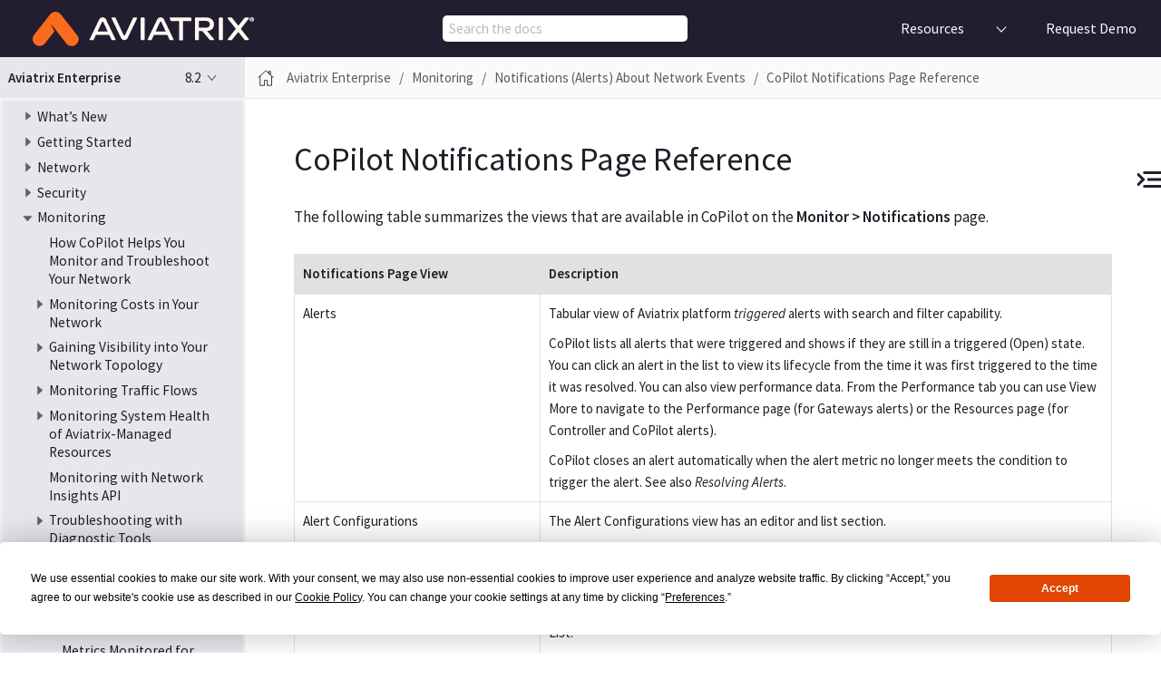

--- FILE ---
content_type: text/html
request_url: https://read.docs.aviatrix.com/documentation/latest/monitoring/notifications-views.html
body_size: 137649
content:
<!DOCTYPE html>
<html lang="en">
  <head>
    <meta charset="utf-8">
    <meta name="viewport" content="width=device-width,initial-scale=1">
    <title>CoPilot Notifications Page Reference :: Documentation</title>
    <link rel="prev" href="user-alerts-network.html">
    <link rel="next" href="metrics-monitor.html">
    <meta name="description" content="CoPilot notifications page reference">
    <meta name="keywords" content="notifications, alerts, configure, tasks, alert recipients">
    <meta name="generator" content="Antora 3.0.1">
    <link rel="stylesheet" href="../../../_/css/site.css">
    <link rel="icon" type="image/x-icon" href="../../../_/img/favicon.ico">
  <script src="https://app.termly.io/resource-blocker/0ad227ea-aad9-463a-950c-6a0c349404f0?autoBlock=off"></script>
    <script async src="https://www.googletagmanager.com/gtag/js?id=G-DNB5EKCN8G"></script>
    <script>function gtag(){dataLayer.push(arguments)};window.dataLayer=window.dataLayer||[];gtag('js',new Date());gtag('config','G-DNB5EKCN8G')</script>
    <script>var uiRootPath = '../../../_'</script>
   <script
    src="https://www.datadoghq-browser-agent.com/us5/v5/datadog-rum.js"
    type="text/javascript">
</script>
<script>
    window.DD_RUM && window.DD_RUM.init({
      clientToken: 'pubb24e7de91d2680bf7f8e17694cd9a1cd',
      applicationId: '61777c69-4560-4dd3-9e0c-b91bc06255eb',
      site: 'us5.datadoghq.com',
      service: 'docs',
      env: 'dev',
      // Specify a version number to identify the deployed version of your application in Datadog
      // version: '1.0.0', 
      sessionSampleRate: 100,
      sessionReplaySampleRate: 20,
      trackUserInteractions: true,
      trackResources: true,
      trackLongTasks: true,
      defaultPrivacyLevel: 'mask-user-input',
    });
</script>
<script>
  window.intercomSettings = {
    api_base: "https://api-iam.intercom.io",
    app_id: "fbrvq4ng",
  };
</script>
<script>
  // We pre-filled your app ID in the widget URL: 'https://widget.intercom.io/widget/fbrvq4ng'
  (function(){var w=window;var ic=w.Intercom;if(typeof ic==="function"){ic('reattach_activator');ic('update',w.intercomSettings);}else{var d=document;var i=function(){i.c(arguments);};i.q=[];i.c=function(args){i.q.push(args);};w.Intercom=i;var l=function(){var s=d.createElement('script');s.type='text/javascript';s.async=true;s.src='https://widget.intercom.io/widget/fbrvq4ng';var x=d.getElementsByTagName('script')[0];x.parentNode.insertBefore(s,x);};if(document.readyState==='complete'){l();}else if(w.attachEvent){w.attachEvent('onload',l);}else{w.addEventListener('load',l,false);}}})();
</script>
          </head>
  <body class="article">
<header class="header">
  <nav class="navbar">
    <div class="navbar-brand">
      <a class="navbar-item logo" title="Aviatrix" href="https://aviatrix.com/">
        <img src="https://aviatrix.com/images/logo/aviatrix.svg" alt="Aviatrix" width="180">
      </a>
      <a class="navbar-item m-logo" title="Aviatrix" href="https://aviatrix.com/">
        <img src="../../../_/img/m-logo.svg" alt="Aviatrix">
      </a>
      
      <a class="navbar-item title" href="/">Documentation</a>
      <div class="navbar-item search hide-for-print">
            <div id="search-field" class="field has-filter"
          data-component-versions="[{&quot;name&quot;:&quot;documentation&quot;,&quot;versions&quot;:[&quot;8.2&quot;]}]"
          data-current-component="documentation" data-current-version="8.2">          
            <input id="search-input" type="text" placeholder=" Search the docs">
        </div>
      </div>
      <button class="navbar-burger" data-target="topbar-nav">
        <span></span>
        <span></span>
        <span></span>
      </button>
    </div>
    <div id="topbar-nav" class="navbar-menu">
      <div class="navbar-end">
        <div class="navbar-item has-dropdown is-hoverable">
          
          <div class="navbar-link">Resources</div>
          <div class="navbar-dropdown">
            <a class="navbar-item " href="https://registry.terraform.io/providers/AviatrixSystems/aviatrix/latest/docs">Terraform Docs</a>
            <a class="navbar-item " href="https://registry.terraform.io/namespaces/terraform-aviatrix-modules">Terraform Modules</a>
            <a class="navbar-item " href="https://support.aviatrix.com/">Support</a>
            <a class="navbar-item " href="https://aviatrix.com/">Aviatrix Website</a>
          </div>

       
        
        </div>

        
          
          <a class="navbar-item req-demo is-hoverable" href="https://aviatrix.com/schedule-demo/" data-title="Support">
             Request Demo
          </a> 
       
        </div> 
      </div>
    </div>
  </nav>
</header><div class="body">
<div class="nav-container" data-component="documentation" data-version="8.2">
  <aside class="nav">
    <div class="panels">
<div class="nav-panel-explore" data-panel="explore">
  <div class="context">
    <span class="title">Aviatrix Enterprise</span>
    <div class="page-versions">
  <button class="version-menu-toggle" title="Show other versions of page">8.2</button>
  <div class="version-menu">    
    <a class="version is-current" href="notifications-views.html">8.2</a>
    <a class="version" href="../../v8.1/monitoring/notifications-views.html">8.1</a>
    <a class="version" href="../../v8.0/monitoring/notifications-views.html">8.0</a>
    <a class="version" href="../../v7.2/monitoring/notifications-views.html">7.2</a>
    <a class="version is-missing" href="../../v7.1/index.html">7.1</a>
  </div>
</div>
  </div>
  <ul class="components">
    <li class="component is-current">
      <div class="component-nav">
        <a class="title current-page-expand-collapse-toggle is-direct-expand" href="../index.html?expand=true">Aviatrix Enterprise</a>
        <a href="../index.html?expand=true"
          class="current-page-toggle current-page-expand-collapse-toggle is-direct-expand is-expand-page"
        ></a>
      </div>
      <div class="nav-panel-menu is-active" data-panel="menu">
        <nav class="nav-menu">
      <ul class="nav-list">
  <li class="nav-item" data-depth="0">
<ul class="nav-list">
  <li class="nav-item" data-depth="1">
    <button class="nav-item-toggle"></button>
    <a class="nav-link" href="../what-is-new/index.html?expand=true">What&#8217;s New</a>
<ul class="nav-list">
  <li class="nav-item" data-depth="2">
    <a class="nav-link" href="../what-is-new/what-is-new-controller.html?expand=true">What&#8217;s New in Controller?</a>
  </li>
  <li class="nav-item" data-depth="2">
    <a class="nav-link" href="../what-is-new/what-is-new-copilot.html?expand=true">What&#8217;s New in CoPilot?</a>
  </li>
</ul>
  </li>
</ul>
  </li>
  <li class="nav-item" data-depth="0">
<ul class="nav-list">
  <li class="nav-item" data-depth="1">
    <button class="nav-item-toggle"></button>
    <a class="nav-link" href="../getting-started/index.html?expand=true">Getting Started</a>
<ul class="nav-list">
  <li class="nav-item" data-depth="2">
    <button class="nav-item-toggle"></button>
    <a class="nav-link" href="../getting-started/getting-started-guide-aws.html?expand=true">AWS Getting Started Guide</a>
<ul class="nav-list">
  <li class="nav-item" data-depth="3">
    <a class="nav-link" href="../getting-started/planning-aws-deployment.html?expand=true">Preparing for Your AWS Deployment</a>
  </li>
</ul>
  </li>
  <li class="nav-item" data-depth="2">
    <button class="nav-item-toggle"></button>
    <a class="nav-link" href="../getting-started/getting-started-guide-azure.html?expand=true">Azure Getting Started Guide</a>
<ul class="nav-list">
  <li class="nav-item" data-depth="3">
    <a class="nav-link" href="../getting-started/planning-azure-deployment.html?expand=true">Preparing for Your Azure Deployment</a>
  </li>
</ul>
  </li>
  <li class="nav-item" data-depth="2">
    <a class="nav-link" href="../getting-started/getting-started-guide-google.html?expand=true">Google Cloud Getting Started Guide</a>
  </li>
  <li class="nav-item" data-depth="2">
    <a class="nav-link" href="../getting-started/getting-started-guide-oracle.html?expand=true">Oracle Cloud Infrastructure (OCI) Getting Started Guide</a>
  </li>
  <li class="nav-item" data-depth="2">
    <button class="nav-item-toggle"></button>
    <a class="nav-link" href="../getting-started/planning-deployment.html?expand=true">Planning Your Deployment for GCP and OCI</a>
<ul class="nav-list">
  <li class="nav-item" data-depth="3">
    <a class="nav-link" href="../getting-started/controller-planning-deployment.html?expand=true">Planning Your Controller Deployment</a>
  </li>
  <li class="nav-item" data-depth="3">
    <button class="nav-item-toggle"></button>
    <a class="nav-link" href="../getting-started/copilot-planning-deployment.html?expand=true">Planning Your CoPilot Deployment</a>
<ul class="nav-list">
  <li class="nav-item" data-depth="4">
    <a class="nav-link" href="../getting-started/copilot-platform-requirements.html?expand=true">CoPilot Requirements</a>
  </li>
  <li class="nav-item" data-depth="4">
    <button class="nav-item-toggle"></button>
    <a class="nav-link" href="../getting-started/deployment-methods.html?expand=true">CoPilot Deployment Methods</a>
<ul class="nav-list">
  <li class="nav-item" data-depth="5">
    <a class="nav-link" href="../getting-started/simple-deployment.html?expand=true">CoPilot Simple Deployment</a>
  </li>
</ul>
  </li>
</ul>
  </li>
</ul>
  </li>
  <li class="nav-item" data-depth="2">
    <button class="nav-item-toggle"></button>
    <a class="nav-link" href="../getting-started/copilot-deployment.html?expand=true">Deploying Your CoPilot</a>
<ul class="nav-list">
  <li class="nav-item" data-depth="3">
    <a class="nav-link" href="../getting-started/deploy-copilot-controller.html?expand=true">Deploy CoPilot from Your Controller UI (AWS Only)</a>
  </li>
  <li class="nav-item" data-depth="3">
    <a class="nav-link" href="../getting-started/deploy-copilot-terraform.html?expand=true">Deploy CoPilot Using Terraform</a>
  </li>
  <li class="nav-item" data-depth="3">
    <a class="nav-link" href="../getting-started/deploy-copilot-marketplace.html?expand=true">Deploy CoPilot from the Marketplace</a>
  </li>
</ul>
  </li>
  <li class="nav-item" data-depth="2">
    <button class="nav-item-toggle"></button>
    <a class="nav-link" href="../getting-started/post-deployment.html?expand=true">Post Deployment</a>
<ul class="nav-list">
  <li class="nav-item" data-depth="3">
    <a class="nav-link" href="../getting-started/azure-powershell-deploy.html?expand=true">Subscribing Gateway and Firewall Offers to Private Azure Marketplace for Aviatrix Deployments</a>
  </li>
  <li class="nav-item" data-depth="3">
    <button class="nav-item-toggle"></button>
    <a class="nav-link" href="../getting-started/post-deploy-controller.html?expand=true">Post-Deployment Tasks for the Controller</a>
<ul class="nav-list">
  <li class="nav-item" data-depth="4">
    <a class="nav-link" href="../getting-started/onboard-account-controller-aws.html?expand=true">Onboard Your AWS Access Account in Controller</a>
  </li>
</ul>
  </li>
  <li class="nav-item" data-depth="3">
    <button class="nav-item-toggle"></button>
    <a class="nav-link" href="../getting-started/post-deploy-copilot.html?expand=true">Post-Deployment Tasks for CoPilot</a>
<ul class="nav-list">
  <li class="nav-item" data-depth="4">
    <a class="nav-link" href="../getting-started/initial-setup.html?expand=true">Initial Setup of CoPilot</a>
  </li>
  <li class="nav-item" data-depth="4">
    <a class="nav-link" href="../getting-started/copilot-controller-settings.html?expand=true">CoPilot Settings You Can Enable in Controller</a>
  </li>
  <li class="nav-item" data-depth="4">
    <a class="nav-link" href="../platform-administration/copilot/saml-login-setup.html?expand=true">(Optional) Set Up SAML Login for CoPilot</a>
  </li>
  <li class="nav-item" data-depth="4">
    <a class="nav-link" href="../getting-started/ui-login.html?expand=true">Logging in to CoPilot</a>
  </li>
  <li class="nav-item" data-depth="4">
    <a class="nav-link" href="../getting-started/copilot-deployment-verification.html?expand=true">Verify the CoPilot Deployment and the Connectivity with Controller</a>
  </li>
  <li class="nav-item" data-depth="4">
    <a class="nav-link" href="../getting-started/copilot-optional-features.html?expand=true">CoPilot Optional Features</a>
  </li>
  <li class="nav-item" data-depth="4">
    <button class="nav-item-toggle"></button>
    <a class="nav-link" href="../getting-started/ui-welcome.html?expand=true">Using Aviatrix CoPilot</a>
<ul class="nav-list">
  <li class="nav-item" data-depth="5">
    <a class="nav-link" href="../getting-started/ui-navigation.html?expand=true">CoPilot Navigation Menu</a>
  </li>
  <li class="nav-item" data-depth="5">
    <a class="nav-link" href="../getting-started/ui-user-preferences.html?expand=true">Setting CoPilot UI Preferences</a>
  </li>
</ul>
  </li>
</ul>
  </li>
  <li class="nav-item" data-depth="3">
    <a class="nav-link" href="../getting-started/delete-copilot-controller.html?expand=true">Deleting a CoPilot instance</a>
  </li>
</ul>
  </li>
  <li class="nav-item" data-depth="2">
    <button class="nav-item-toggle"></button>
    <a class="nav-link" href="../getting-started/platform-overview/index.html?expand=true">Aviatrix Platform Overview</a>
<ul class="nav-list">
  <li class="nav-item" data-depth="3">
    <a class="nav-link" href="../getting-started/aviatrix-licensing.html?expand=true">Aviatrix Licensing</a>
  </li>
  <li class="nav-item" data-depth="3">
    <a class="nav-link" href="../getting-started/platform-overview/copilot-overview.html?expand=true">CoPilot Overview</a>
  </li>
  <li class="nav-item" data-depth="3">
    <a class="nav-link" href="../getting-started/platform-overview/copilot-features.html?expand=true">Aviatrix CoPilot Features</a>
  </li>
  <li class="nav-item" data-depth="3">
    <a class="nav-link" href="../getting-started/platform-overview/feature-availability.html?expand=true">Aviatrix Feature Availability by Controller Version</a>
  </li>
  <li class="nav-item" data-depth="3">
    <a class="nav-link" href="../getting-started/platform-overview/cloud-rosetta-stone.html?expand=true">Multicloud Rosetta Stone</a>
  </li>
  <li class="nav-item" data-depth="3">
    <a class="nav-link" href="../getting-started/platform-overview/aviatrix-glossary.html?expand=true">Aviatrix Glossary</a>
  </li>
  <li class="nav-item" data-depth="3">
    <a class="nav-link" href="../getting-started/platform-overview/general-glossary.html?expand=true">General Glossary</a>
  </li>
</ul>
  </li>
</ul>
  </li>
</ul>
  </li>
  <li class="nav-item" data-depth="0">
<ul class="nav-list">
  <li class="nav-item" data-depth="1">
    <button class="nav-item-toggle"></button>
    <a class="nav-link" href="../network/index.html?expand=true">Network</a>
<ul class="nav-list">
  <li class="nav-item" data-depth="2">
    <button class="nav-item-toggle"></button>
    <a class="nav-link" href="../network/building-your-nework-overview.html?expand=true">About Aviatrix Multicloud Transit Network</a>
<ul class="nav-list">
  <li class="nav-item" data-depth="3">
    <a class="nav-link" href="../network/transit-network-faq.html?expand=true">Aviatrix Multicloud Transit Network FAQ</a>
  </li>
  <li class="nav-item" data-depth="3">
    <a class="nav-link" href="../network/multi-cloud-design-patterns.html?expand=true">Multicloud Transit Network Design Patterns</a>
  </li>
  <li class="nav-item" data-depth="3">
    <button class="nav-item-toggle"></button>
    <a class="nav-link" href="../network/nextgen-transit-azure.html?expand=true">About Aviatrix Multicloud Transit Architecture for Azure</a>
<ul class="nav-list">
  <li class="nav-item" data-depth="4">
    <a class="nav-link" href="../network/planning-azure.html?expand=true">Azure Transit Network Design Patterns</a>
  </li>
</ul>
  </li>
  <li class="nav-item" data-depth="3">
    <a class="nav-link" href="../network/aviatrix-china-overview.html?expand=true">About Aviatrix in the China Regions</a>
  </li>
  <li class="nav-item" data-depth="3">
    <button class="nav-item-toggle"></button>
    <a class="nav-link" href="../network/activemesh-about.html?expand=true">About ActiveMesh</a>
<ul class="nav-list">
  <li class="nav-item" data-depth="4">
    <a class="nav-link" href="../network/activemesh-design-notes.html?expand=true">ActiveMesh Design Notes</a>
  </li>
</ul>
  </li>
  <li class="nav-item" data-depth="3">
    <button class="nav-item-toggle"></button>
    <a class="nav-link" href="../network/hpe-about.html?expand=true">About High-Performance Encryption</a>
<ul class="nav-list">
  <li class="nav-item" data-depth="4">
    <a class="nav-link" href="../network/hpe-perf-benchmark.html?expand=true">High Performance Encryption Performance Benchmarks</a>
  </li>
  <li class="nav-item" data-depth="4">
    <a class="nav-link" href="../network/hpe-for-gcp.html?expand=true">High Performance Encryption for GCP</a>
  </li>
</ul>
  </li>
  <li class="nav-item" data-depth="3">
    <a class="nav-link" href="../network/transit-segmentation-faq.html?expand=true">About Transit Network Segmentation</a>
  </li>
</ul>
  </li>
  <li class="nav-item" data-depth="2">
    <button class="nav-item-toggle"></button>
    <a class="nav-link" href="../network/aviatrix-gateways-overview.html?expand=true">Working with Aviatrix Gateways</a>
<ul class="nav-list">
  <li class="nav-item" data-depth="3">
    <button class="nav-item-toggle"></button>
    <a class="nav-link" href="../network/spoke-gateway-about.html?expand=true">About Spoke Gateways</a>
<ul class="nav-list">
  <li class="nav-item" data-depth="4">
    <a class="nav-link" href="../network/spoke-gateway-settings.html?expand=true">About Spoke Gateway Settings</a>
  </li>
  <li class="nav-item" data-depth="4">
    <a class="nav-link" href="../network/spoke-gateway-route-settings.html?expand=true">About Spoke Gateway Routing Policy</a>
  </li>
  <li class="nav-item" data-depth="4">
    <a class="nav-link" href="../network/spoke-gateway-attachments.html?expand=true">Managing Spoke Gateway Attachments</a>
  </li>
  <li class="nav-item" data-depth="4">
    <a class="nav-link" href="../network/spoke-settings-general-enable.html?expand=true">Enabling Spoke Gateway General Settings</a>
  </li>
</ul>
  </li>
  <li class="nav-item" data-depth="3">
    <button class="nav-item-toggle"></button>
    <a class="nav-link" href="../network/transit-gateway-about.html?expand=true">About Transit Gateways</a>
<ul class="nav-list">
  <li class="nav-item" data-depth="4">
    <a class="nav-link" href="../network/transit-gateway-settings.html?expand=true">About Transit Gateway Settings</a>
  </li>
  <li class="nav-item" data-depth="4">
    <a class="nav-link" href="../network/transit-gateway-route-settings.html?expand=true">About Transit Gateway Routing Policy</a>
  </li>
  <li class="nav-item" data-depth="4">
    <a class="nav-link" href="../network/transit-gateway-attachments.html?expand=true">Managing Transit Gateway Attachments</a>
  </li>
  <li class="nav-item" data-depth="4">
    <a class="nav-link" href="../network/transit-settings-general-enable.html?expand=true">Enabling Transit Gateway General Settings</a>
  </li>
</ul>
  </li>
  <li class="nav-item" data-depth="3">
    <button class="nav-item-toggle"></button>
    <a class="nav-link" href="../uservpn/uservpn-admin-guide/user-vpn-gateway-guide.html?expand=true">About UserVPN Gateways</a>
<ul class="nav-list">
  <li class="nav-item" data-depth="4">
    <a class="nav-link" href="../uservpn/uservpn-admin-guide/user-vpn-gateway-geo-vpn-create.html?expand=true">Creating a GeoVPN Gateway</a>
  </li>
  <li class="nav-item" data-depth="4">
    <a class="nav-link" href="../uservpn/uservpn-admin-guide/user-vpn-gateway-default-vpn-create.html?expand=true">Creating a UserVPN Default Gateway</a>
  </li>
  <li class="nav-item" data-depth="4">
    <a class="nav-link" href="../uservpn/uservpn-admin-guide/user-vpn-gateway-edit.html?expand=true">Editing VPN Gateways</a>
  </li>
  <li class="nav-item" data-depth="4">
    <a class="nav-link" href="../uservpn/uservpn-admin-guide/user-vpn-gateway-delete.html?expand=true">Deleting a VPN Gateway</a>
  </li>
</ul>
  </li>
  <li class="nav-item" data-depth="3">
    <button class="nav-item-toggle"></button>
    <a class="nav-link" href="../network/specialty-gateways-about.html?expand=true">About Specialty Gateways</a>
<ul class="nav-list">
  <li class="nav-item" data-depth="4">
    <a class="nav-link" href="../network/specialty-gateway-create.html?expand=true">Creating a Speciality Gateway</a>
  </li>
  <li class="nav-item" data-depth="4">
    <a class="nav-link" href="../network/speciality-gateway-edit.html?expand=true">Editing a Specialty Gateway</a>
  </li>
  <li class="nav-item" data-depth="4">
    <a class="nav-link" href="../network/speciality-gateway-delete.html?expand=true">Deleting a Specialty Gateway</a>
  </li>
  <li class="nav-item" data-depth="4">
    <button class="nav-item-toggle"></button>
    <a class="nav-link" href="../security/psf-gateway-about.html?expand=true">About Public Subnet Filtering Gateways</a>
<ul class="nav-list">
  <li class="nav-item" data-depth="5">
    <a class="nav-link" href="../security/psf-gateway-create.html?expand=true">Creating a Public Subnet Filtering Gateway (AWS)</a>
  </li>
  <li class="nav-item" data-depth="5">
    <a class="nav-link" href="../security/psf-gateway-edit.html?expand=true">Editing a Public Subnet Filtering Gateway</a>
  </li>
  <li class="nav-item" data-depth="5">
    <a class="nav-link" href="../security/psf-gateway-delete.html?expand=true">Deleting a Public Subnet Filtering Gateway</a>
  </li>
  <li class="nav-item" data-depth="5">
    <a class="nav-link" href="../security/psf-gateway-settings.html?expand=true">About Public Subnet Filtering Gateway Settings</a>
  </li>
</ul>
  </li>
</ul>
  </li>
  <li class="nav-item" data-depth="3">
    <button class="nav-item-toggle"></button>
    <a class="nav-link" href="../network/gateway-ha-about.html?expand=true">About High Availability Gateways</a>
<ul class="nav-list">
  <li class="nav-item" data-depth="4">
    <a class="nav-link" href="../network/gateway-spoke-ha-instance-create.html?expand=true">Creating a Highly Available Spoke Gateway Instance</a>
  </li>
  <li class="nav-item" data-depth="4">
    <a class="nav-link" href="../network/gateway-transit-ha-instance-create.html?expand=true">Creating a Highly Available Transit Gateway Instance</a>
  </li>
  <li class="nav-item" data-depth="4">
    <a class="nav-link" href="../network/gateway-ha-instance-delete.html?expand=true">Deleting a Highly Available Gateway Instance</a>
  </li>
</ul>
  </li>
  <li class="nav-item" data-depth="3">
    <button class="nav-item-toggle"></button>
    <a class="nav-link" href="../network/gateway-routing-policy.html?expand=true">About Gateway Routing Policy</a>
<ul class="nav-list">
  <li class="nav-item" data-depth="4">
    <a class="nav-link" href="../network/spoke-gateway-route-settings.html?expand=true">About Spoke Gateway Routing Policy</a>
  </li>
  <li class="nav-item" data-depth="4">
    <a class="nav-link" href="../network/transit-gateway-route-settings.html?expand=true">About Transit Gateway Routing Policy</a>
  </li>
  <li class="nav-item" data-depth="4">
    <a class="nav-link" href="../network/gateway-route-policy-enable.html?expand=true">Enabling Gateway Routing Policy</a>
  </li>
  <li class="nav-item" data-depth="4">
    <a class="nav-link" href="../network/gcp-global-vpc.html?expand=true">Enabling GCP Global VPC Routing</a>
  </li>
</ul>
  </li>
  <li class="nav-item" data-depth="3">
    <a class="nav-link" href="../network/snat-dnat-settings.html?expand=true">About Gateway Network Address Translation</a>
  </li>
  <li class="nav-item" data-depth="3">
    <button class="nav-item-toggle"></button>
    <a class="nav-link" href="../network/bgp-connection-settings.html?expand=true">About Gateway BGP Connection Settings</a>
<ul class="nav-list">
  <li class="nav-item" data-depth="4">
    <a class="nav-link" href="../network/bgp-communities.html?expand=true">About BGP Communities</a>
  </li>
  <li class="nav-item" data-depth="4">
    <a class="nav-link" href="../network/bgp-bfd.html?expand=true">About Bidirectional Forwarding Detection for BGP</a>
  </li>
  <li class="nav-item" data-depth="4">
    <a class="nav-link" href="../network/bgp-route-approval.html?expand=true">About BGP Route Approval</a>
  </li>
  <li class="nav-item" data-depth="4">
    <a class="nav-link" href="../network/bgp-connection-settings-enable.html?expand=true">Configuring BGP Connection Settings</a>
  </li>
</ul>
  </li>
  <li class="nav-item" data-depth="3">
    <a class="nav-link" href="../network/gateway-resize.html?expand=true">Changing a Gateway&#8217;s Instance Size</a>
  </li>
  <li class="nav-item" data-depth="3">
    <a class="nav-link" href="../network/gateway-tags.html?expand=true">About Gateway Resource Tags</a>
  </li>
  <li class="nav-item" data-depth="3">
    <a class="nav-link" href="../network/gateway-state.html?expand=true">About Gateway States</a>
  </li>
  <li class="nav-item" data-depth="3">
    <a class="nav-link" href="../network/gateway-keepalive.html?expand=true">About Gateway Keepalive</a>
  </li>
  <li class="nav-item" data-depth="3">
    <a class="nav-link" href="../network/gateway-keep-on-error.html?expand=true">Disabling Rollback on Gateway Creation Error</a>
  </li>
  <li class="nav-item" data-depth="3">
    <a class="nav-link" href="../network/transit-spoke-dns.html?expand=true">DNS Server Configuration for Aviatrix Gateways</a>
  </li>
  <li class="nav-item" data-depth="3">
    <a class="nav-link" href="../network/gateway-scaling.html?expand=true">Performance Improvement with Gateway Scaling</a>
  </li>
  <li class="nav-item" data-depth="3">
    <button class="nav-item-toggle"></button>
    <a class="nav-link" href="../network/auto-right-sizing-about.html?expand=true">About Auto Right-Sizing</a>
<ul class="nav-list">
  <li class="nav-item" data-depth="4">
    <a class="nav-link" href="../network/auto-right-sizing-enable.html?expand=true">Enabling Auto Right-Sizing</a>
  </li>
  <li class="nav-item" data-depth="4">
    <a class="nav-link" href="../network/auto-right-sizing-settings.html?expand=true">Selecting Auto Right-Sizing Settings</a>
  </li>
  <li class="nav-item" data-depth="4">
    <a class="nav-link" href="../network/ars-metrics.html?expand=true">Auto Right-Sizing Metrics and Optimization</a>
  </li>
  <li class="nav-item" data-depth="4">
    <button class="nav-item-toggle"></button>
    <a class="nav-link" href="../network/auto-right-sizing-maintenance.html?expand=true">Auto Right-Sizing Maintenance Window</a>
<ul class="nav-list">
  <li class="nav-item" data-depth="5">
    <a class="nav-link" href="../network/auto-right-sizing-create-maint.html?expand=true">Creating an Auto Right-Sizing Maintenance Window</a>
  </li>
  <li class="nav-item" data-depth="5">
    <a class="nav-link" href="../network/ars-scheduled-events.html?expand=true">Viewing Auto Right-Sizing Maintenance Window Scheduled Events</a>
  </li>
  <li class="nav-item" data-depth="5">
    <a class="nav-link" href="../network/ars-completed-events.html?expand=true">Viewing Auto Right-Sizing Completed Events</a>
  </li>
  <li class="nav-item" data-depth="5">
    <a class="nav-link" href="../network/auto-right-sizing-stop.html?expand=true">Stopping an Auto Right-Sizing Maintenance Window</a>
  </li>
</ul>
  </li>
  <li class="nav-item" data-depth="4">
    <a class="nav-link" href="../network/auto-right-sizing-resizing.html?expand=true">Resizing Gateway Instances Based on Auto Right-Sizing Recommendations</a>
  </li>
  <li class="nav-item" data-depth="4">
    <a class="nav-link" href="../network/ars-events-tab.html?expand=true">Auto Right-Sizing Events</a>
  </li>
  <li class="nav-item" data-depth="4">
    <a class="nav-link" href="../network/auto-right-sizing-ignoring.html?expand=true">Ignoring Auto Right-Sizing Recommendations</a>
  </li>
  <li class="nav-item" data-depth="4">
    <a class="nav-link" href="../network/auto-right-sizing-dismissing.html?expand=true">Dismissing Auto Right-Sizing Recommendations</a>
  </li>
  <li class="nav-item" data-depth="4">
    <a class="nav-link" href="../network/auto-right-sizing-standard-sizes.html?expand=true">Mapping Aviatrix Standard Gateway Sizes to VM Instance Sizes</a>
  </li>
  <li class="nav-item" data-depth="4">
    <a class="nav-link" href="../network/auto-right-sizing-actions.html?expand=true">Auto Right-Sizing Bulk Actions</a>
  </li>
  <li class="nav-item" data-depth="4">
    <a class="nav-link" href="../network/auto-right-sizing-disable.html?expand=true">Disabling Auto Right-Sizing</a>
  </li>
</ul>
  </li>
</ul>
  </li>
  <li class="nav-item" data-depth="2">
    <a class="nav-link" href="../network/ipv6-overview.html?expand=true">IPv6 Overview</a>
  </li>
  <li class="nav-item" data-depth="2">
    <button class="nav-item-toggle"></button>
    <a class="nav-link" href="../network/mctn-workflows.html?expand=true">Transit Network Deployment Workflows</a>
<ul class="nav-list">
  <li class="nav-item" data-depth="3">
    <a class="nav-link" href="../network/transitvpc-workflow.html?expand=true">Single-Region Multicloud Transit Network Workflow</a>
  </li>
  <li class="nav-item" data-depth="3">
    <a class="nav-link" href="../network/transit-gateway-peering-workflow.html?expand=true">Multi-Region Multicloud Transit Gateway Peering Workflow</a>
  </li>
  <li class="nav-item" data-depth="3">
    <a class="nav-link" href="../network/transit-peering-over-public-network-hpe.html?expand=true">Transit Gateway Peering over Public Network Workflow</a>
  </li>
  <li class="nav-item" data-depth="3">
    <a class="nav-link" href="../network/transit-peering-over-private-network-hpe.html?expand=true">Transit Gateway Peering over Private Network Workflow</a>
  </li>
</ul>
  </li>
  <li class="nav-item" data-depth="2">
    <button class="nav-item-toggle"></button>
    <a class="nav-link" href="../network/transit-to-externaldevice.html?expand=true">Connecting the Transit Network to On-Premises</a>
<ul class="nav-list">
  <li class="nav-item" data-depth="3">
    <a class="nav-link" href="../network/transit-externaldevice-usecase.html?expand=true">Overview of Transit Gateway to External Devices</a>
  </li>
  <li class="nav-item" data-depth="3">
    <a class="nav-link" href="../network/external-connection-settings.html?expand=true">About External Connection Settings</a>
  </li>
  <li class="nav-item" data-depth="3">
    <a class="nav-link" href="../network/external-connections-bgp-settings.html?expand=true">About External BGP Connection Notification Settings</a>
  </li>
  <li class="nav-item" data-depth="3">
    <button class="nav-item-toggle"></button>
    <a class="nav-link" href="../network/transit-externaldevice-connections.html?expand=true">Transit Gateway Connection to External Devices</a>
<ul class="nav-list">
  <li class="nav-item" data-depth="4">
    <a class="nav-link" href="../network/transit-externaldevice-workflow.html?expand=true">Transit Gateway to External Devices Workflow</a>
  </li>
  <li class="nav-item" data-depth="4">
    <a class="nav-link" href="../network/transit-externaldevice-ciscorouter.html?expand=true">Transit Gateway to Cisco Router over the Internet Workflow</a>
  </li>
  <li class="nav-item" data-depth="4">
    <a class="nav-link" href="../network/transit-externaldevice-ciscoasa.html?expand=true">Transit Gateway to Cisco ASA over the Internet Workflow</a>
  </li>
  <li class="nav-item" data-depth="4">
    <a class="nav-link" href="../network/transit-externaldevice-paloalto.html?expand=true">Transit Gateway to Palo Alto VM-Series Workflow</a>
  </li>
  <li class="nav-item" data-depth="4">
    <a class="nav-link" href="../network/transit-externaldevice-fortigate.html?expand=true">Transit Gateway to FortiGate over the Internet Workflow</a>
  </li>
  <li class="nav-item" data-depth="4">
    <a class="nav-link" href="../network/transit-externaldevice-junipersrx.html?expand=true">Transit Gateway to JuniperSRX over the Internet Workflow</a>
  </li>
</ul>
  </li>
  <li class="nav-item" data-depth="3">
    <a class="nav-link" href="../network/transit-externaldevice-aws-vgw.html?expand=true">Transit Gateway Integration with AWS VGW Workflow</a>
  </li>
  <li class="nav-item" data-depth="3">
    <a class="nav-link" href="../network/transit-externaldevice-azure-vng.html?expand=true">Transit Gateway Integration with Azure VNG Workflow</a>
  </li>
  <li class="nav-item" data-depth="3">
    <a class="nav-link" href="../network/transit-externaldevice-bgpspoke.html?expand=true">BGP-Enabled Spoke Gateway to External Devices</a>
  </li>
  <li class="nav-item" data-depth="3">
    <a class="nav-link" href="../network/transit-externaldevice-aws-gre-tunneling.html?expand=true">Transit Gateway GRE Tunneling in AWS Workflow</a>
  </li>
  <li class="nav-item" data-depth="3">
    <a class="nav-link" href="../network/transit-externaldevice-aws-bgpolan.html?expand=true">Transit Gateway BGP over LAN in AWS Workflow</a>
  </li>
  <li class="nav-item" data-depth="3">
    <a class="nav-link" href="../network/transit-externaldevice-azure-bgpolan.html?expand=true">Transit Gateway BGP over LAN in Azure Workflow</a>
  </li>
  <li class="nav-item" data-depth="3">
    <a class="nav-link" href="../network/transit-externaldevice-azure-bgpolan-ars.html?expand=true">Transit Gateway Multi-Peer BGP over LAN with Azure Route Server  Workflow</a>
  </li>
  <li class="nav-item" data-depth="3">
    <a class="nav-link" href="../network/transit-externaldevice-gcp-multipeer-bgpolan.html?expand=true">Transit Gateway Multi-Peer BGP over LAN in GCP Workflow</a>
  </li>
  <li class="nav-item" data-depth="3">
    <a class="nav-link" href="../network/external-connection-details.html?expand=true">View an External Connection Details</a>
  </li>
</ul>
  </li>
  <li class="nav-item" data-depth="2">
    <button class="nav-item-toggle"></button>
    <a class="nav-link" href="../network/native-peering-about.html?expand=true">About Native Peering</a>
<ul class="nav-list">
  <li class="nav-item" data-depth="3">
    <a class="nav-link" href="../network/aws-vpc-peering.html?expand=true">Creating AWS VPC Peering Connection</a>
  </li>
  <li class="nav-item" data-depth="3">
    <a class="nav-link" href="../network/azure-vnet-peering.html?expand=true">Creating Azure VNet Peering Connection</a>
  </li>
</ul>
  </li>
  <li class="nav-item" data-depth="2">
    <button class="nav-item-toggle"></button>
    <a class="nav-link" href="../network/tgw-landing-page.html?expand=true">Aviatrix AWS Transit Gateway Orchestrator</a>
<ul class="nav-list">
  <li class="nav-item" data-depth="3">
    <a class="nav-link" href="../network/tgw-overview.html?expand=true">Overview of AWS Transit Gateway Orchestrator Features</a>
  </li>
  <li class="nav-item" data-depth="3">
    <a class="nav-link" href="../network/tgw-orchestrator-faq.html?expand=true">Aviatrix AWS Transit Gateway Orchestrator FAQ</a>
  </li>
  <li class="nav-item" data-depth="3">
    <a class="nav-link" href="../network/tgw-design-patterns.html?expand=true">TGW Design Patterns</a>
  </li>
  <li class="nav-item" data-depth="3">
    <a class="nav-link" href="../network/tgw-route-limit.html?expand=true">AWS Transit Gateway Route Limit Test Validation</a>
  </li>
  <li class="nav-item" data-depth="3">
    <button class="nav-item-toggle"></button>
    <a class="nav-link" href="../network/aws-tgw-attachments.html?expand=true">AWS TGW Attachments</a>
<ul class="nav-list">
  <li class="nav-item" data-depth="4">
    <a class="nav-link" href="../network/tgw-create.html?expand=true">Creating an AWS TGW</a>
  </li>
  <li class="nav-item" data-depth="4">
    <a class="nav-link" href="../network/tgw-attach-transit-gw-to-tgw.html?expand=true">Attaching a Transit Gateway to an AWS TGW</a>
  </li>
  <li class="nav-item" data-depth="4">
    <a class="nav-link" href="../network/tgw-vpc-attachment-create.html?expand=true">VPC Attachments for AWS TGW</a>
  </li>
  <li class="nav-item" data-depth="4">
    <a class="nav-link" href="../network/tgw-vpn-connection-create.html?expand=true">Creating an AWS Transit Gateway VPN Connection</a>
  </li>
  <li class="nav-item" data-depth="4">
    <a class="nav-link" href="../network/tgw-direct-connect.html?expand=true">Setting up AWS Transit Gateway Direct Connect</a>
  </li>
  <li class="nav-item" data-depth="4">
    <a class="nav-link" href="../network/tgw-peering-attachment-create.html?expand=true">Creating a TGW Peering Attachment</a>
  </li>
  <li class="nav-item" data-depth="4">
    <a class="nav-link" href="../network/tgw-overview.html?expand=true#tgw-network-domain">Creating AWS TGW Network Domains</a>
  </li>
  <li class="nav-item" data-depth="4">
    <a class="nav-link" href="../network/tgw-connect.html?expand=true">Creating TGW Connection Attachments</a>
  </li>
  <li class="nav-item" data-depth="4">
    <a class="nav-link" href="../network/tgw-edge-segmentation.html?expand=true">Configuring AWS TGW Edge Segmentation</a>
  </li>
</ul>
  </li>
  <li class="nav-item" data-depth="3">
    <a class="nav-link" href="../network/tgw-csr-migrate.html?expand=true">Migrating a CSR Transit to AWS Transit Gateway (TGW)</a>
  </li>
  <li class="nav-item" data-depth="3">
    <a class="nav-link" href="../network/tgw-migrate-aviatrix-tgw.html?expand=true">Migrating a DIY TGW to Aviatrix Managed TGW Deployment</a>
  </li>
</ul>
  </li>
  <li class="nav-item" data-depth="2">
    <button class="nav-item-toggle"></button>
    <a class="nav-link" href="../network/edge-connectivity.html?expand=true">Hybrid Cloud Connectivity</a>
<ul class="nav-list">
  <li class="nav-item" data-depth="3">
    <a class="nav-link" href="../network/edge-overview.html?expand=true">About Aviatrix Hybrid Cloud Edge</a>
  </li>
  <li class="nav-item" data-depth="3">
    <button class="nav-item-toggle"></button>
    <a class="nav-link" href="../network/edge-transit-overview.html?expand=true">About Aviatrix Edge Transit Gateway</a>
<ul class="nav-list">
  <li class="nav-item" data-depth="4">
    <a class="nav-link" href="../network/edge-transit-design-patterns.html?expand=true">Edge Transit Gateway Design Patterns</a>
  </li>
  <li class="nav-item" data-depth="4">
    <a class="nav-link" href="../network/edge-transit-settings.html?expand=true">About Edge Transit Gateway Settings</a>
  </li>
</ul>
  </li>
  <li class="nav-item" data-depth="3">
    <button class="nav-item-toggle"></button>
    <a class="nav-link" href="../network/edge-spoke-overview.html?expand=true">About Aviatrix Edge Spoke Gateway</a>
<ul class="nav-list">
  <li class="nav-item" data-depth="4">
    <a class="nav-link" href="../network/edge-spoke-usecases.html?expand=true">Edge Spoke Gateway Use Cases</a>
  </li>
  <li class="nav-item" data-depth="4">
    <a class="nav-link" href="../network/edge-spoke-design-patterns.html?expand=true">Edge Spoke Gateway Design Patterns</a>
  </li>
  <li class="nav-item" data-depth="4">
    <a class="nav-link" href="../network/edge-spoke-ha.html?expand=true">Edge Spoke Gateway High Availability</a>
  </li>
  <li class="nav-item" data-depth="4">
    <a class="nav-link" href="../network/edge-spoke-scaling.html?expand=true">Edge Spoke Gateway Horizontal Scaling</a>
  </li>
  <li class="nav-item" data-depth="4">
    <a class="nav-link" href="../network/edge-spoke-interfaces.html?expand=true">Edge Spoke Gateway Interfaces</a>
  </li>
  <li class="nav-item" data-depth="4">
    <a class="nav-link" href="../network/edge-spoke-settings.html?expand=true">About Edge Spoke Gateway Settings</a>
  </li>
  <li class="nav-item" data-depth="4">
    <a class="nav-link" href="../network/edge-spoke-vlan-segmentation.html?expand=true">About Extending VLAN Segmentation to the Cloud</a>
  </li>
  <li class="nav-item" data-depth="4">
    <a class="nav-link" href="../network/edge-spoke-local-internet-breakout.html?expand=true">About Local Internet Breakout at Network Edge</a>
  </li>
  <li class="nav-item" data-depth="4">
    <a class="nav-link" href="../network/edge-spoke-snat-dnat.html?expand=true">About Customized SNAT and DNAT on Edge</a>
  </li>
  <li class="nav-item" data-depth="4">
    <a class="nav-link" href="../network/edge-spoke-transitive-routing.html?expand=true">Transitive Routing with Edge Spoke Gateway</a>
  </li>
  <li class="nav-item" data-depth="4">
    <a class="nav-link" href="../network/edge-spoke-transit-peering.html?expand=true">Transit Peering Over Public Network with Edge Spoke Gateway</a>
  </li>
</ul>
  </li>
  <li class="nav-item" data-depth="3">
    <a class="nav-link" href="../network/edge-dcf.html?expand=true">Extending Distributed Cloud Firewall to your Network Edge</a>
  </li>
  <li class="nav-item" data-depth="3">
    <a class="nav-link" href="../network/edge-platform-account.html?expand=true">Setting up Accounts for Edge Platforms</a>
  </li>
  <li class="nav-item" data-depth="3">
    <button class="nav-item-toggle"></button>
    <a class="nav-link" href="../network/edge-gateway-attachments.html?expand=true">Edge Gateway Attachments</a>
<ul class="nav-list">
  <li class="nav-item" data-depth="4">
    <a class="nav-link" href="../network/edge-transit-attachments.html?expand=true">Create Edge Transit Gateway Attachments</a>
  </li>
  <li class="nav-item" data-depth="4">
    <a class="nav-link" href="../network/edge-spoke-attachments.html?expand=true">Create Edge Spoke Gateway Attachments</a>
  </li>
</ul>
  </li>
  <li class="nav-item" data-depth="3">
    <button class="nav-item-toggle"></button>
    <a class="nav-link" href="../network/edge-s2c.html?expand=true">Edge Gateway External Connection</a>
<ul class="nav-list">
  <li class="nav-item" data-depth="4">
    <a class="nav-link" href="../network/edge-transit-s2c-overview.html?expand=true">About Edge Transit Gateway External Connection</a>
  </li>
  <li class="nav-item" data-depth="4">
    <a class="nav-link" href="../network/edge-s2c-workflow.html?expand=true">Edge Transit Gateway External Connection Workflow</a>
  </li>
  <li class="nav-item" data-depth="4">
    <a class="nav-link" href="../network/edge-multipeer-bgpolan.html?expand=true">Edge Gateway Multi-Peer BGP over LAN Connection</a>
  </li>
</ul>
  </li>
  <li class="nav-item" data-depth="3">
    <button class="nav-item-toggle"></button>
    <a class="nav-link" href="../network/edge-aep.html?expand=true">Aviatrix Edge Platform</a>
<ul class="nav-list">
  <li class="nav-item" data-depth="4">
    <button class="nav-item-toggle"></button>
    <a class="nav-link" href="../network/edge-device-onboarding.html?expand=true">Installing Edge OS and Onboarding Dell Hardware</a>
<ul class="nav-list">
  <li class="nav-item" data-depth="5">
    <a class="nav-link" href="../network/edge-hardware-specs.html?expand=true">Supported Edge Hardware for the Aviatrix Edge Platform</a>
  </li>
  <li class="nav-item" data-depth="5">
    <a class="nav-link" href="../network/edge-device-bios-config.html?expand=true">Dell PowerEdge BIOS Configuration</a>
  </li>
  <li class="nav-item" data-depth="5">
    <a class="nav-link" href="../network/edge-device-os-idrac.html?expand=true">Installing Edge OS Using iDRAC</a>
  </li>
  <li class="nav-item" data-depth="5">
    <a class="nav-link" href="../network/edge-device-os-usb.html?expand=true">Installing Edge OS Using USB</a>
  </li>
  <li class="nav-item" data-depth="5">
    <a class="nav-link" href="../network/edge-proxy-profile.html?expand=true">Using a Proxy Profile on the Edge Device</a>
  </li>
</ul>
  </li>
  <li class="nav-item" data-depth="4">
    <button class="nav-item-toggle"></button>
    <a class="nav-link" href="../network/edge-spoke-plan-deploy-aep.html?expand=true">Deploy an Edge Spoke Gateway</a>
<ul class="nav-list">
  <li class="nav-item" data-depth="5">
    <a class="nav-link" href="../network/edge-spoke-planning-aep.html?expand=true">Prerequisites</a>
  </li>
  <li class="nav-item" data-depth="5">
    <a class="nav-link" href="../network/edge-spoke-workflow-onpremise.html?expand=true">Deployment Workflow</a>
  </li>
</ul>
  </li>
  <li class="nav-item" data-depth="4">
    <button class="nav-item-toggle"></button>
    <a class="nav-link" href="../network/edge-transit-plan-deploy-aep.html?expand=true">Deploy an Edge Transit Gateway</a>
<ul class="nav-list">
  <li class="nav-item" data-depth="5">
    <a class="nav-link" href="../network/edge-transit-planning-aep.html?expand=true">Prerequisites</a>
  </li>
  <li class="nav-item" data-depth="5">
    <a class="nav-link" href="../network/edge-transit-workflow-onpremise.html?expand=true">Deployment Workflow</a>
  </li>
</ul>
  </li>
</ul>
  </li>
  <li class="nav-item" data-depth="3">
    <button class="nav-item-toggle"></button>
    <a class="nav-link" href="../network/edge-equinix.html?expand=true">Equinix Network Edge</a>
<ul class="nav-list">
  <li class="nav-item" data-depth="4">
    <button class="nav-item-toggle"></button>
    <a class="nav-link" href="../network/edge-spoke-plan-deploy-equinix.html?expand=true">Deploy an Edge Spoke Gateway</a>
<ul class="nav-list">
  <li class="nav-item" data-depth="5">
    <a class="nav-link" href="../network/edge-spoke-planning-equinix.html?expand=true">Prerequisites</a>
  </li>
  <li class="nav-item" data-depth="5">
    <a class="nav-link" href="../network/edge-spoke-workflow-equinix.html?expand=true">Deployment Workflow</a>
  </li>
</ul>
  </li>
  <li class="nav-item" data-depth="4">
    <button class="nav-item-toggle"></button>
    <a class="nav-link" href="../network/edge-transit-plan-deploy-equinix.html?expand=true">Deploy an Edge Transit Gateway</a>
<ul class="nav-list">
  <li class="nav-item" data-depth="5">
    <a class="nav-link" href="../network/edge-transit-planning-equinix.html?expand=true">Prerequisites</a>
  </li>
  <li class="nav-item" data-depth="5">
    <a class="nav-link" href="../network/edge-transit-workflow-equinix.html?expand=true">Deployment Workflow</a>
  </li>
</ul>
  </li>
</ul>
  </li>
  <li class="nav-item" data-depth="3">
    <button class="nav-item-toggle"></button>
    <a class="nav-link" href="../network/edge-megaport.html?expand=true">Megaport Virtual Edge</a>
<ul class="nav-list">
  <li class="nav-item" data-depth="4">
    <button class="nav-item-toggle"></button>
    <a class="nav-link" href="../network/edge-spoke-plan-deploy-megaport.html?expand=true">Deploy an Edge Spoke Gateway</a>
<ul class="nav-list">
  <li class="nav-item" data-depth="5">
    <a class="nav-link" href="../network/edge-spoke-planning-megaport.html?expand=true">Prerequisites</a>
  </li>
  <li class="nav-item" data-depth="5">
    <a class="nav-link" href="../network/edge-spoke-workflow-megaport.html?expand=true">Deployment Workflow</a>
  </li>
</ul>
  </li>
  <li class="nav-item" data-depth="4">
    <button class="nav-item-toggle"></button>
    <a class="nav-link" href="../network/edge-transit-plan-deploy-megaport.html?expand=true">Deploy an Edge Transit Gateway</a>
<ul class="nav-list">
  <li class="nav-item" data-depth="5">
    <a class="nav-link" href="../network/edge-transit-planning-megaport.html?expand=true">Prerequisites</a>
  </li>
  <li class="nav-item" data-depth="5">
    <a class="nav-link" href="../network/edge-transit-workflow-megaport.html?expand=true">Deployment Workflow</a>
  </li>
</ul>
  </li>
</ul>
  </li>
  <li class="nav-item" data-depth="3">
    <button class="nav-item-toggle"></button>
    <a class="nav-link" href="../network/edge-selfmanaged.html?expand=true">Self Managed</a>
<ul class="nav-list">
  <li class="nav-item" data-depth="4">
    <button class="nav-item-toggle"></button>
    <a class="nav-link" href="../network/edge-spoke-plan-deploy-selfmanaged.html?expand=true">Deploy an Edge Spoke Gateway</a>
<ul class="nav-list">
  <li class="nav-item" data-depth="5">
    <a class="nav-link" href="../network/edge-vm-requirements.html?expand=true">Edge Gateway Virtual Machine Requirements</a>
  </li>
  <li class="nav-item" data-depth="5">
    <a class="nav-link" href="../network/edge-spoke-planning-selfmanaged.html?expand=true">Prerequisites</a>
  </li>
  <li class="nav-item" data-depth="5">
    <a class="nav-link" href="../network/edge-spoke-workflow-selfmanaged.html?expand=true">Deployment Workflow</a>
  </li>
</ul>
  </li>
</ul>
  </li>
  <li class="nav-item" data-depth="3">
    <a class="nav-link" href="../network/edge-troubleshooting.html?expand=true">Troubleshooting Edge Gateway Connectivity</a>
  </li>
  <li class="nav-item" data-depth="3">
    <a class="nav-link" href="../network/edge-rbac-account.html?expand=true">Creating the Default RBAC Access Account for Edge</a>
  </li>
  <li class="nav-item" data-depth="3">
    <a class="nav-link" href="../network/edge-gateway-upgrade.html?expand=true">Edge Gateway Image Upgrade and Post-Upgrade Tasks</a>
  </li>
</ul>
  </li>
  <li class="nav-item" data-depth="2">
    <button class="nav-item-toggle"></button>
    <a class="nav-link" href="../network/site-to-cloud.html?expand=true">Connecting Remote Sites with Aviatrix Site2Cloud</a>
<ul class="nav-list">
  <li class="nav-item" data-depth="3">
    <a class="nav-link" href="../network/s2c-overview.html?expand=true">Overview of Aviatrix Site2Cloud</a>
  </li>
  <li class="nav-item" data-depth="3">
    <a class="nav-link" href="../network/s2c-configuration-workflow.html?expand=true">Site2Cloud External Connection Workflow</a>
  </li>
  <li class="nav-item" data-depth="3">
    <a class="nav-link" href="../network/s2c-aviatrixgw-to-microsoft-entra.html?expand=true">Aviatrix Integration with Microsoft&#8217;s SSE Solution</a>
  </li>
  <li class="nav-item" data-depth="3">
    <a class="nav-link" href="../network/dcf-s2c.html?expand=true">External Connection (Site2Cloud) and Distributed Cloud Firewall</a>
  </li>
  <li class="nav-item" data-depth="3">
    <button class="nav-item-toggle"></button>
    <a class="nav-link" href="../network/s2c-externaldevices.html?expand=true">Site2Cloud Configuration with External Devices</a>
<ul class="nav-list">
  <li class="nav-item" data-depth="4">
    <a class="nav-link" href="../network/s2c-aviatrixgw-to-aviatrixgw.html?expand=true">Aviatrix Gateway to Aviatrix Gateway</a>
  </li>
  <li class="nav-item" data-depth="4">
    <a class="nav-link" href="../network/s2c-aviatrixgw-to-azure-vpn.html?expand=true">Aviatrix Gateway to Azure VPN Gateway</a>
  </li>
  <li class="nav-item" data-depth="4">
    <a class="nav-link" href="../network/s2c-aviatrixgw-to-aws-vgw.html?expand=true">Aviatrix Gateway to AWS Virtual Private Gateway (VGW)</a>
  </li>
  <li class="nav-item" data-depth="4">
    <a class="nav-link" href="../network/s2c-aviatrixgw-to-oracle-drg.html?expand=true">Aviatrix Gateway to Oracle DRG</a>
  </li>
  <li class="nav-item" data-depth="4">
    <a class="nav-link" href="../network/s2c-aviatrixgw-to-paloalto-firewall.html?expand=true">Aviatrix Gateway to Palo Alto Firewall</a>
  </li>
  <li class="nav-item" data-depth="4">
    <a class="nav-link" href="../network/s2c-aviatrixgw-to-checkpoint-r77.html?expand=true">Aviatrix Gateway to Check Point(R77.30)</a>
  </li>
  <li class="nav-item" data-depth="4">
    <a class="nav-link" href="../network/s2c-aviatrixgw-to-checkpoint-r80.html?expand=true">Aviatrix Gateway to Check Point (R80.10)</a>
  </li>
  <li class="nav-item" data-depth="4">
    <a class="nav-link" href="../network/s2c-aviatrixgw-to-cisco-asa.html?expand=true">Aviatrix Gateway to Cisco ASA</a>
  </li>
  <li class="nav-item" data-depth="4">
    <a class="nav-link" href="../network/s2c-aviatrixgw-to-cisco-ios-router.html?expand=true">Aviatrix Gateway to Cisco IOS Router</a>
  </li>
  <li class="nav-item" data-depth="4">
    <a class="nav-link" href="../network/s2c-aviatrixgw-to-sonicwall.html?expand=true">Aviatrix Gateway to Sonicwall</a>
  </li>
  <li class="nav-item" data-depth="4">
    <a class="nav-link" href="../network/s2c-aviatrixgw-to-fortigate.html?expand=true">Aviatrix Gateway to FortiGate</a>
  </li>
  <li class="nav-item" data-depth="4">
    <a class="nav-link" href="../network/s2c-aviatrixgw-to-juniper-srx.html?expand=true">Aviatrix Gateway to Juniper SRX</a>
  </li>
</ul>
  </li>
  <li class="nav-item" data-depth="3">
    <a class="nav-link" href="../network/aws-azure-encryption.html?expand=true">Site2Cloud Solution for Encryption over Direct Connect/ExpressRoute</a>
  </li>
  <li class="nav-item" data-depth="3">
    <a class="nav-link" href="../network/site-to-site-vpn.html?expand=true">Building Site to Site IPsec VPN Connection</a>
  </li>
  <li class="nav-item" data-depth="3">
    <a class="nav-link" href="../network/s2c-cacert.html?expand=true">Site2Cloud Certificate-Based Authentication</a>
  </li>
  <li class="nav-item" data-depth="3">
    <a class="nav-link" href="../network/troubleshooting-ipsec-vpn-ikev2.html?expand=true">Troubleshooting IPsec VPN Connection with IKEv2</a>
  </li>
</ul>
  </li>
  <li class="nav-item" data-depth="2">
    <button class="nav-item-toggle"></button>
    <a class="nav-link" href="../network/overlapping-network-connectivity.html?expand=true">Connecting Networks with Overlapping CIDRs</a>
<ul class="nav-list">
  <li class="nav-item" data-depth="3">
    <a class="nav-link" href="../network/overlapping-network-connectivity-solutions.html?expand=true">Networks with Overlapping CIDRs Scenarios</a>
  </li>
  <li class="nav-item" data-depth="3">
    <a class="nav-link" href="../network/overlapping-networks-mapped-ipsec.html?expand=true">Configuring Overlapping Networks with Network Mapped IPsec</a>
  </li>
  <li class="nav-item" data-depth="3">
    <button class="nav-item-toggle"></button>
    <a class="nav-link" href="../network/s2c-overlapping-ip.html?expand=true">Configuring Overlapping Networks with Customized SNAT and DNAT</a>
<ul class="nav-list">
  <li class="nav-item" data-depth="4">
    <a class="nav-link" href="../network/spoke-gateway-snat-dnat.html?expand=true">Using Customized SNAT and DNAT on Spoke Gateway</a>
  </li>
  <li class="nav-item" data-depth="4">
    <a class="nav-link" href="../network/s2c-customized-snat.html?expand=true">Site2Cloud With Customized SNAT</a>
  </li>
  <li class="nav-item" data-depth="4">
    <a class="nav-link" href="../network/s2c-nat-overlapping.html?expand=true">Site2Cloud with NAT to fix Overlapping VPC Subnets</a>
  </li>
  <li class="nav-item" data-depth="4">
    <a class="nav-link" href="../network/s2c-public-ip.html?expand=true">Site2Cloud to a Public IP Address</a>
  </li>
  <li class="nav-item" data-depth="4">
    <a class="nav-link" href="../network/s2c-cidrs-overlap-connect.html?expand=true">Connect Networks With Overlapping CIDRs</a>
  </li>
  <li class="nav-item" data-depth="4">
    <a class="nav-link" href="../network/s2c-connect-overlap-vpc.html?expand=true">Connect Overlapping VPC/VNet to On-prem</a>
  </li>
  <li class="nav-item" data-depth="4">
    <a class="nav-link" href="../network/firewall-onprem-virtualip.html?expand=true">Accessing a Virtual IP Address Instance via Aviatrix Transit Network</a>
  </li>
  <li class="nav-item" data-depth="4">
    <a class="nav-link" href="../network/aws-site2cloud-tunnels.html?expand=true">Using Aviatrix Site2Cloud Tunnels to Access VPC Endpoints in Different Regions</a>
  </li>
</ul>
  </li>
</ul>
  </li>
  <li class="nav-item" data-depth="2">
    <a class="nav-link" href="../network/tgw-activemesh-troubleshoot.html?expand=true">Troubleshooting Transit Gateway Connections</a>
  </li>
  <li class="nav-item" data-depth="2">
    <a class="nav-link" href="../network/network-visualize.html?expand=true">Visualizing Your Network</a>
  </li>
</ul>
  </li>
</ul>
  </li>
  <li class="nav-item" data-depth="0">
<ul class="nav-list">
  <li class="nav-item" data-depth="1">
    <button class="nav-item-toggle"></button>
    <a class="nav-link" href="../security/index.html?expand=true">Security</a>
<ul class="nav-list">
  <li class="nav-item" data-depth="2">
    <button class="nav-item-toggle"></button>
    <a class="nav-link" href="../security/dcf-overview.html?expand=true">Distributed Cloud Firewall Overview</a>
<ul class="nav-list">
  <li class="nav-item" data-depth="3">
    <a class="nav-link" href="../security/dcf-zero-trust.html?expand=true">Enforcing Zero Trust with Distributed Cloud Firewall and the Default Action Rule</a>
  </li>
  <li class="nav-item" data-depth="3">
    <a class="nav-link" href="../security/dcf-capabilities.html?expand=true">Distributed Cloud Firewall Supported Capabilities</a>
  </li>
  <li class="nav-item" data-depth="3">
    <a class="nav-link" href="../network/dcf-s2c.html?expand=true">External Connection (Site2Cloud) and Distributed Cloud Firewall</a>
  </li>
  <li class="nav-item" data-depth="3">
    <a class="nav-link" href="../security/dcf-psf.html?expand=true">Public Subnet Filtering and Distributed Cloud Firewall</a>
  </li>
  <li class="nav-item" data-depth="3">
    <a class="nav-link" href="../security/dcf-transit-egress.html?expand=true">Distributed Cloud Firewall and Transit Egress</a>
  </li>
  <li class="nav-item" data-depth="3">
    <a class="nav-link" href="../security/dcf-logging.html?expand=true">Distributed Cloud Firewall Logging</a>
  </li>
</ul>
  </li>
  <li class="nav-item" data-depth="2">
    <button class="nav-item-toggle"></button>
    <a class="nav-link" href="../security/groups-about.html?expand=true">Groups</a>
<ul class="nav-list">
  <li class="nav-item" data-depth="3">
    <a class="nav-link" href="../security/groups-cloning.html?expand=true">Cloning a Group</a>
  </li>
  <li class="nav-item" data-depth="3">
    <a class="nav-link" href="../security/groups-edit.html?expand=true">Editing a Group</a>
  </li>
  <li class="nav-item" data-depth="3">
    <a class="nav-link" href="../security/groups-delete.html?expand=true">Deleting a Group</a>
  </li>
  <li class="nav-item" data-depth="3">
    <button class="nav-item-toggle"></button>
    <a class="nav-link" href="../security/smartgroups-workflow.html?expand=true">Working with SmartGroups</a>
<ul class="nav-list">
  <li class="nav-item" data-depth="4">
    <a class="nav-link" href="../security/smartgroups-about.html?expand=true">Managing SmartGroups</a>
  </li>
  <li class="nav-item" data-depth="4">
    <a class="nav-link" href="../security/smartgroups-create.html?expand=true">Creating a SmartGroup</a>
  </li>
  <li class="nav-item" data-depth="4">
    <a class="nav-link" href="../security/smartgroups-create-kubernetes.html?expand=true">Creating a Kubernetes SmartGroup</a>
  </li>
  <li class="nav-item" data-depth="4">
    <a class="nav-link" href="../security/smartgroup-use-cases.html?expand=true">SmartGroup Use Cases</a>
  </li>
</ul>
  </li>
  <li class="nav-item" data-depth="3">
    <button class="nav-item-toggle"></button>
    <a class="nav-link" href="../security/webgroups-about.html?expand=true">Managing WebGroups</a>
<ul class="nav-list">
  <li class="nav-item" data-depth="4">
    <a class="nav-link" href="../security/webgroups-create.html?expand=true">Creating a WebGroup</a>
  </li>
</ul>
  </li>
  <li class="nav-item" data-depth="3">
    <button class="nav-item-toggle"></button>
    <a class="nav-link" href="../security/externalgroup-about.html?expand=true">Managing the Relationship Between Feeds and ExternalGroups</a>
<ul class="nav-list">
  <li class="nav-item" data-depth="4">
    <a class="nav-link" href="../security/externalgroup-create.html?expand=true">Creating an ExternalGroup</a>
  </li>
</ul>
  </li>
  <li class="nav-item" data-depth="3">
    <a class="nav-link" href="../security/hostname-smartgroups-about.html?expand=true">About DNS Hostname SmartGroups</a>
  </li>
  <li class="nav-item" data-depth="3">
    <a class="nav-link" href="../security/groups-settings.html?expand=true">Groups Settings</a>
  </li>
</ul>
  </li>
  <li class="nav-item" data-depth="2">
    <button class="nav-item-toggle"></button>
    <a class="nav-link" href="../security/dcf-configuring.html?expand=true">Configuring Distributed Cloud Firewall</a>
<ul class="nav-list">
  <li class="nav-item" data-depth="3">
    <button class="nav-item-toggle"></button>
    <a class="nav-link" href="../security/dcf-rulesets-about.html?expand=true">Distributed Cloud Firewall Rulesets</a>
<ul class="nav-list">
  <li class="nav-item" data-depth="4">
    <a class="nav-link" href="../security/dcf-ruleset-create.html?expand=true">Creating a Distributed Cloud Firewall Ruleset</a>
  </li>
  <li class="nav-item" data-depth="4">
    <a class="nav-link" href="../security/dcf-ruleset-edit.html?expand=true">Editing a Distributed Cloud Firewall Ruleset</a>
  </li>
  <li class="nav-item" data-depth="4">
    <a class="nav-link" href="../security/dcf-ruleset-manage.html?expand=true">Managing Distributed Cloud Firewall Rulesets</a>
  </li>
</ul>
  </li>
  <li class="nav-item" data-depth="3">
    <a class="nav-link" href="../security/dcf-enable-feature.html?expand=true#enabling-dcf-feature">Enabling the Distributed Cloud Firewall Feature</a>
  </li>
  <li class="nav-item" data-depth="3">
    <a class="nav-link" href="../security/dcf-disable-feature.html?expand=true">Disabling the Distributed Cloud Firewall Feature</a>
  </li>
  <li class="nav-item" data-depth="3">
    <a class="nav-link" href="../security/dcf-create-groups.html?expand=true">Creating Groups for Distributed Cloud Firewall</a>
  </li>
  <li class="nav-item" data-depth="3">
    <a class="nav-link" href="../security/dcf-create-rules.html?expand=true">Creating Distributed Cloud Firewall Rules</a>
  </li>
  <li class="nav-item" data-depth="3">
    <a class="nav-link" href="../security/dcf-actions.html?expand=true">Distributed Cloud Firewall Actions</a>
  </li>
  <li class="nav-item" data-depth="3">
    <a class="nav-link" href="../security/dcf-settings.html?expand=true">Distributed Cloud Firewall Settings</a>
  </li>
  <li class="nav-item" data-depth="3">
    <a class="nav-link" href="../security/dcf-rule-details.html?expand=true">Viewing Distributed Cloud Firewall Rule Details</a>
  </li>
  <li class="nav-item" data-depth="3">
    <a class="nav-link" href="../security/security-group-orchestration.html?expand=true">Enabling Security Group Orchestration</a>
  </li>
</ul>
  </li>
  <li class="nav-item" data-depth="2">
    <button class="nav-item-toggle"></button>
    <span class="nav-text">Monitoring Distributed Cloud Firewall</span>
<ul class="nav-list">
  <li class="nav-item" data-depth="3">
    <a class="nav-link" href="../security/dcf-monitor.html?expand=true">Distributed Cloud Firewall Monitoring</a>
  </li>
  <li class="nav-item" data-depth="3">
    <a class="nav-link" href="../security/dcf-log-files.html?expand=true">Retaining Distributed Cloud Firewall Log Files</a>
  </li>
  <li class="nav-item" data-depth="3">
    <a class="nav-link" href="../security/dcf-reset-count.html?expand=true">Resetting Distributed Cloud Firewall Traffic Count</a>
  </li>
</ul>
  </li>
  <li class="nav-item" data-depth="2">
    <button class="nav-item-toggle"></button>
    <span class="nav-text">Advanced Security Features</span>
<ul class="nav-list">
  <li class="nav-item" data-depth="3">
    <a class="nav-link" href="monitor-intrusions.html?expand=true">Detected Intrusions for Distributed Cloud Firewall Rules</a>
  </li>
  <li class="nav-item" data-depth="3">
    <a class="nav-link" href="../security/threatiq.html?expand=true">Blocking Known Threat IP Traffic using ThreatIQ</a>
  </li>
  <li class="nav-item" data-depth="3">
    <a class="nav-link" href="../security/geoblocking.html?expand=true">Blocking Traffic from Countries using Geoblocking</a>
  </li>
  <li class="nav-item" data-depth="3">
    <a class="nav-link" href="../security/network-anomalies.html?expand=true">Detecting Network Anomalies using Network Behavior Analytics</a>
  </li>
  <li class="nav-item" data-depth="3">
    <a class="nav-link" href="../security/dcf-serverless-resources.html?expand=true">Distributed Cloud Firewall for Serverless Resources</a>
  </li>
</ul>
  </li>
  <li class="nav-item" data-depth="2">
    <button class="nav-item-toggle"></button>
    <span class="nav-text">Legacy to Distributed Cloud Firewall Migration</span>
<ul class="nav-list">
  <li class="nav-item" data-depth="3">
    <a class="nav-link" href="../security/threatiq-geo-dcf-migration-guidelines.html?expand=true">General Guidelines for Migrating from Legacy ThreatIQ and Geoblocking to Distributed Cloud Firewall</a>
  </li>
  <li class="nav-item" data-depth="3">
    <a class="nav-link" href="../security/egress-migration.html?expand=true">Migrating from Legacy Egress to Distributed Cloud Firewall</a>
  </li>
</ul>
  </li>
  <li class="nav-item" data-depth="2">
    <button class="nav-item-toggle"></button>
    <a class="nav-link" href="../security/kubernetes-overview.html?expand=true">Aviatrix Kubernetes Firewall</a>
<ul class="nav-list">
  <li class="nav-item" data-depth="3">
    <a class="nav-link" href="../security/kubernetes-prerequisites.html?expand=true">Kubernetes Prerequisites and Permissions</a>
  </li>
  <li class="nav-item" data-depth="3">
    <a class="nav-link" href="../security/kubernetes-resource-discovery.html?expand=true">Discovery of Kubernetes Resources</a>
  </li>
  <li class="nav-item" data-depth="3">
    <a class="nav-link" href="../security/kubernetes-clusters-tab.html?expand=true">Viewing Kubernetes Clusters</a>
  </li>
  <li class="nav-item" data-depth="3">
    <a class="nav-link" href="../security/kubernetes-onboard.html?expand=true">Onboarding Kubernetes Clusters</a>
  </li>
  <li class="nav-item" data-depth="3">
    <a class="nav-link" href="../security/dcf-kubernetes.html?expand=true">Distributed Cloud Firewall for Kubernetes</a>
  </li>
  <li class="nav-item" data-depth="3">
    <a class="nav-link" href="../security/smartgroups-create-kubernetes.html?expand=true">Creating a Kubernetes SmartGroup</a>
  </li>
  <li class="nav-item" data-depth="3">
    <a class="nav-link" href="../security/kubernetes-offboard.html?expand=true">Offboarding Kubernetes Clusters</a>
  </li>
</ul>
  </li>
  <li class="nav-item" data-depth="2">
    <button class="nav-item-toggle"></button>
    <a class="nav-link" href="../security/transit-firenet-overview.html?expand=true">Configuring Transit FireNet</a>
<ul class="nav-list">
  <li class="nav-item" data-depth="3">
    <a class="nav-link" href="../security/firenet-design-patterns.html?expand=true">FireNet Design Patterns</a>
  </li>
  <li class="nav-item" data-depth="3">
    <a class="nav-link" href="../security/transit-firenet-workflow-aws.html?expand=true">Transit FireNet Workflow for AWS</a>
  </li>
  <li class="nav-item" data-depth="3">
    <a class="nav-link" href="../security/transit-firenet-workflow-aws-tgw.html?expand=true">Transit FireNet Workflow for AWS TGW</a>
  </li>
  <li class="nav-item" data-depth="3">
    <a class="nav-link" href="../security/transit-firenet-workflow-azure.html?expand=true">Transit FireNet Workflow for Azure</a>
  </li>
  <li class="nav-item" data-depth="3">
    <a class="nav-link" href="../security/transit-firenet-workflow-gcp.html?expand=true">Transit FireNet Workflow for GCP</a>
  </li>
  <li class="nav-item" data-depth="3">
    <a class="nav-link" href="../security/transit-firenet-workflow-oci.html?expand=true">Transit FireNet Workflow for OCI</a>
  </li>
  <li class="nav-item" data-depth="3">
    <a class="nav-link" href="../security/transit-firenet-workflow-egress.html?expand=true">Transit FireNet Workflow for Egress</a>
  </li>
  <li class="nav-item" data-depth="3">
    <a class="nav-link" href="../security/transit-firenet-attach-spoke.html?expand=true">Attaching a Spoke to a Transit FireNet</a>
  </li>
  <li class="nav-item" data-depth="3">
    <a class="nav-link" href="../security/transit-firenet-route-tables.html?expand=true">Transit FireNet Route Tables</a>
  </li>
  <li class="nav-item" data-depth="3">
    <a class="nav-link" href="../security/firenet-security-groups.html?expand=true">Transit FireNet Security Groups</a>
  </li>
  <li class="nav-item" data-depth="3">
    <a class="nav-link" href="../security/firenet-vendor-integration.html?expand=true">Transit FireNet Vendor Integration</a>
  </li>
  <li class="nav-item" data-depth="3">
    <a class="nav-link" href="../security/transit-firenet-diagnostics.html?expand=true">Transit FireNet Diagnostics</a>
  </li>
</ul>
  </li>
  <li class="nav-item" data-depth="2">
    <button class="nav-item-toggle"></button>
    <a class="nav-link" href="../security/firewall-overview.html?expand=true">Managing Firewalls in Transit FireNet</a>
<ul class="nav-list">
  <li class="nav-item" data-depth="3">
    <a class="nav-link" href="../security/firewalls-supported-versions.html?expand=true">Supported Firewall Versions</a>
  </li>
  <li class="nav-item" data-depth="3">
    <a class="nav-link" href="../security/firewall-interfaces.html?expand=true">Firewall Interface Specifications</a>
  </li>
  <li class="nav-item" data-depth="3">
    <a class="nav-link" href="../security/firenet-deployment-tgw.html?expand=true">Aviatrix FireNet / AWS Transit Gateway Native Deployment Comparison</a>
  </li>
  <li class="nav-item" data-depth="3">
    <a class="nav-link" href="../security/firewall-subscribe-aws.html?expand=true">Subscribing to a Firewall Instance (AWS)</a>
  </li>
  <li class="nav-item" data-depth="3">
    <a class="nav-link" href="../security/firewall-launch-attach.html?expand=true">Deploying a Firewall</a>
  </li>
  <li class="nav-item" data-depth="3">
    <a class="nav-link" href="../security/firewall-delete-disassociate.html?expand=true">Disassociating or Deleting Firewall Association</a>
  </li>
  <li class="nav-item" data-depth="3">
    <a class="nav-link" href="../security/firewall-manage-attachments.html?expand=true">Managing Firewall Attachments</a>
  </li>
  <li class="nav-item" data-depth="3">
    <button class="nav-item-toggle"></button>
    <a class="nav-link" href="../security/firenet-health.html?expand=true">Checking the Health of Your Firewall</a>
<ul class="nav-list">
  <li class="nav-item" data-depth="4">
    <a class="nav-link" href="../security/firenet-load-balance.html?expand=true">Load Balancing Traffic Between Different Firewalls</a>
  </li>
</ul>
  </li>
  <li class="nav-item" data-depth="3">
    <button class="nav-item-toggle"></button>
    <span class="nav-text">Example Configurations</span>
<ul class="nav-list">
  <li class="nav-item" data-depth="4">
    <a class="nav-link" href="../security/firewall-paloalto-configure-aws.html?expand=true">Example Configuration for Palo Alto VM-Series in AWS</a>
  </li>
  <li class="nav-item" data-depth="4">
    <a class="nav-link" href="../security/firewall-paloalto-configure-azure.html?expand=true">Example Configuration for Palo Alto VM-Series in Azure</a>
  </li>
  <li class="nav-item" data-depth="4">
    <a class="nav-link" href="../security/paloalto-vmseries-gcp.html?expand=true">Example Configuration for Palo Alto Network VM-Series in GCP</a>
  </li>
  <li class="nav-item" data-depth="4">
    <a class="nav-link" href="../security/paloalto-vmseries-oci.html?expand=true">Example Configuration for Palo Alto Network VM-Series in OCI</a>
  </li>
  <li class="nav-item" data-depth="4">
    <a class="nav-link" href="../security/fortigate-example-intro-aws.html?expand=true">Example Configuration for FortiGate VM in AWS</a>
  </li>
  <li class="nav-item" data-depth="4">
    <a class="nav-link" href="../security/fortigate-example-intro-azure.html?expand=true">Example Configuration for FortiGate VM in Azure</a>
  </li>
  <li class="nav-item" data-depth="4">
    <a class="nav-link" href="../security/config-fortigate-gcp.html?expand=true">Example Configuration for FortiGate VM in GCP</a>
  </li>
  <li class="nav-item" data-depth="4">
    <a class="nav-link" href="../security/firewall-check-point-aws.html?expand=true">Example Configuration for Check Point VM in AWS</a>
  </li>
  <li class="nav-item" data-depth="4">
    <a class="nav-link" href="../security/firewall-check-point-azure.html?expand=true">Example Configuration for Check Point VM in Azure</a>
  </li>
</ul>
  </li>
  <li class="nav-item" data-depth="3">
    <button class="nav-item-toggle"></button>
    <span class="nav-text">Firewall Managers in Transit FireNet</span>
<ul class="nav-list">
  <li class="nav-item" data-depth="4">
    <a class="nav-link" href="../security/firewall-panorama-configure.html?expand=true">Managing VM-Series by Panorama</a>
  </li>
  <li class="nav-item" data-depth="4">
    <a class="nav-link" href="../security/firewall-panorama-migrate.html?expand=true">Migrating from Individual VM to Panorama</a>
  </li>
  <li class="nav-item" data-depth="4">
    <a class="nav-link" href="../security/config-checkpoint.html?expand=true">Deploying Check Point CloudGuard</a>
  </li>
</ul>
  </li>
</ul>
  </li>
  <li class="nav-item" data-depth="2">
    <button class="nav-item-toggle"></button>
    <a class="nav-link" href="../security/planning-ingress-inspection.html?expand=true">Ingress with Transit FireNet</a>
<ul class="nav-list">
  <li class="nav-item" data-depth="3">
    <a class="nav-link" href="../security/ingress-firewall-example.html?expand=true">AWS Ingress Firewall Setup Solution</a>
  </li>
  <li class="nav-item" data-depth="3">
    <a class="nav-link" href="../security/azure-ingress-firewall-example.html?expand=true">Azure Ingress Firewall Setup Solution</a>
  </li>
  <li class="nav-item" data-depth="3">
    <a class="nav-link" href="../security/planning-firenet-ingress.html?expand=true">FireNet Ingress Traffic Inspection</a>
  </li>
  <li class="nav-item" data-depth="3">
    <a class="nav-link" href="../security/paloalto-ingress-gcp.html?expand=true">Ingress Protection via Aviatrix Transit FireNet with Palo Alto in GCP</a>
  </li>
</ul>
  </li>
  <li class="nav-item" data-depth="2">
    <button class="nav-item-toggle"></button>
    <a class="nav-link" href="../security/egress-introduction.html?expand=true">Egress in Aviatrix-Managed Networks</a>
<ul class="nav-list">
  <li class="nav-item" data-depth="3">
    <a class="nav-link" href="../security/egress-overview.html?expand=true">Overview of Egress Security Score Protection</a>
  </li>
  <li class="nav-item" data-depth="3">
    <button class="nav-item-toggle"></button>
    <a class="nav-link" href="../security/egress-vpc-vnets-tab.html?expand=true">Managing Egress Security for VPC/VNets</a>
<ul class="nav-list">
  <li class="nav-item" data-depth="4">
    <a class="nav-link" href="../security/egress-enabling-local.html?expand=true">Enabling Local Egress</a>
  </li>
  <li class="nav-item" data-depth="4">
    <a class="nav-link" href="../security/egress-monitor-vpc-vnets.html?expand=true">Monitoring Egress Traffic</a>
  </li>
  <li class="nav-item" data-depth="4">
    <button class="nav-item-toggle"></button>
    <a class="nav-link" href="../security/egress-protect-vpc-vnets.html?expand=true">Protecting Egress Traffic with the Egress Protection Workflow</a>
<ul class="nav-list">
  <li class="nav-item" data-depth="5">
    <a class="nav-link" href="../security/ai-fqdn-analyzer.html?expand=true">Aviatrix AI FQDN Analyzer</a>
  </li>
  <li class="nav-item" data-depth="5">
    <a class="nav-link" href="../security/egress-unprotect-monitor.html?expand=true">Unprotecting and Monitoring a VPC/VNet</a>
  </li>
</ul>
  </li>
</ul>
  </li>
  <li class="nav-item" data-depth="3">
    <a class="nav-link" href="../security/egress-traffic-overview.html?expand=true">Analysis of Egress Traffic</a>
  </li>
  <li class="nav-item" data-depth="3">
    <button class="nav-item-toggle"></button>
    <a class="nav-link" href="../security/egress-security-score.html?expand=true">About Egress Security Score</a>
<ul class="nav-list">
  <li class="nav-item" data-depth="4">
    <a class="nav-link" href="../security/egress-security-score-calculated.html?expand=true">How is Egress Security Score Calculated</a>
  </li>
</ul>
  </li>
  <li class="nav-item" data-depth="3">
    <a class="nav-link" href="../security/egress-legacy-overview.html?expand=true">Egress FQDN Filtering (Legacy)</a>
  </li>
  <li class="nav-item" data-depth="3">
    <button class="nav-item-toggle"></button>
    <a class="nav-link" href="../security/psf-gateway-about.html?expand=true">Public Subnet Filtering Gateway for Egress</a>
<ul class="nav-list">
  <li class="nav-item" data-depth="4">
    <a class="nav-link" href="../security/egress-enabling-local.html?expand=true">Enabling Local Egress</a>
  </li>
  <li class="nav-item" data-depth="4">
    <a class="nav-link" href="../security/transit-egress-configure.html?expand=true">Enabling Transit Egress (centralized)</a>
  </li>
  <li class="nav-item" data-depth="4">
    <a class="nav-link" href="../security/transit-egress-edit.html?expand=true">Editing Transit Egress</a>
  </li>
</ul>
  </li>
  <li class="nav-item" data-depth="3">
    <a class="nav-link" href="../security/secure-egress-monitor.html?expand=true">Monitoring Egress (Legacy)</a>
  </li>
</ul>
  </li>
  <li class="nav-item" data-depth="2">
    <a class="nav-link" href="../security/network-segmentation-secured.html?expand=true">Network Segmentation</a>
  </li>
  <li class="nav-item" data-depth="2">
    <a class="nav-link" href="../security/ips.html?expand=true">Intrusion Prevention System (IPS)</a>
  </li>
  <li class="nav-item" data-depth="2">
    <a class="nav-link" href="../security/dcf-oci.html?expand=true">OCI Support for Distributed Cloud Firewall</a>
  </li>
  <li class="nav-item" data-depth="2">
    <a class="nav-link" href="../security/policy-audit.html?expand=true">Distributed Cloud Firewall Policy Audit</a>
  </li>
  <li class="nav-item" data-depth="2">
    <a class="nav-link" href="../security/multiwriter-policy-terraform.html?expand=true">MultiWriter Policy via Terraform</a>
  </li>
</ul>
  </li>
</ul>
  </li>
  <li class="nav-item" data-depth="0">
<ul class="nav-list">
  <li class="nav-item" data-depth="1">
    <button class="nav-item-toggle"></button>
    <a class="nav-link" href="index.html?expand=true">Monitoring</a>
<ul class="nav-list">
  <li class="nav-item" data-depth="2">
    <a class="nav-link" href="monitoring-options.html?expand=true">How CoPilot Helps You Monitor and Troubleshoot Your Network</a>
  </li>
  <li class="nav-item" data-depth="2">
    <button class="nav-item-toggle"></button>
    <a class="nav-link" href="costs-monitoring.html?expand=true">Monitoring Costs in Your Network</a>
<ul class="nav-list">
  <li class="nav-item" data-depth="3">
    <a class="nav-link" href="network-costs.html?expand=true">Monitoring Business Unit Costs with CostIQ</a>
  </li>
</ul>
  </li>
  <li class="nav-item" data-depth="2">
    <button class="nav-item-toggle"></button>
    <a class="nav-link" href="topology-visibility.html?expand=true">Gaining Visibility into Your Network Topology</a>
<ul class="nav-list">
  <li class="nav-item" data-depth="3">
    <button class="nav-item-toggle"></button>
    <a class="nav-link" href="topology-view-create.html?expand=true">Creating a Topology View (New Topology Experience)</a>
<ul class="nav-list">
  <li class="nav-item" data-depth="4">
    <a class="nav-link" href="topology-filter-example-csptags.html?expand=true">Filtering Your Topology by Cloud Tags</a>
  </li>
</ul>
  </li>
  <li class="nav-item" data-depth="3">
    <a class="nav-link" href="topology-configuring-latency.html?expand=true">Configuring Latency on the Topology Network View</a>
  </li>
  <li class="nav-item" data-depth="3">
    <a class="nav-link" href="copilot-manage-views.html?expand=true#topology-view">Managing Topology Views</a>
  </li>
  <li class="nav-item" data-depth="3">
    <a class="nav-link" href="topology-classic.html?expand=true">Classic Topology Experience</a>
  </li>
  <li class="nav-item" data-depth="3">
    <a class="nav-link" href="visibility-cloud-resources.html?expand=true">Visibility into Cloud Resources</a>
  </li>
  <li class="nav-item" data-depth="3">
    <a class="nav-link" href="report-resource-inventory.html?expand=true">Creating an Inventory Report of Managed Resources</a>
  </li>
</ul>
  </li>
  <li class="nav-item" data-depth="2">
    <button class="nav-item-toggle"></button>
    <a class="nav-link" href="traffic-flows.html?expand=true">Monitoring Traffic Flows</a>
<ul class="nav-list">
  <li class="nav-item" data-depth="3">
    <button class="nav-item-toggle"></button>
    <a class="nav-link" href="traffic-visibility.html?expand=true">Gaining Visibility into Your Traffic Flows</a>
<ul class="nav-list">
  <li class="nav-item" data-depth="4">
    <a class="nav-link" href="flow-filter-create.html?expand=true">Creating a Traffic Flow Filter</a>
  </li>
</ul>
  </li>
  <li class="nav-item" data-depth="3">
    <a class="nav-link" href="total-traffic.html?expand=true">Monitoring Total Traffic Trends over a Day</a>
  </li>
  <li class="nav-item" data-depth="3">
    <a class="nav-link" href="../security/egress-traffic-overview.html?expand=true">Monitoring Egress Traffic</a>
  </li>
  <li class="nav-item" data-depth="3">
    <button class="nav-item-toggle"></button>
    <a class="nav-link" href="traffic-latencies.html?expand=true">Monitoring Latencies</a>
<ul class="nav-list">
  <li class="nav-item" data-depth="4">
    <a class="nav-link" href="traffic-latencies-views.html?expand=true">CoPilot Traffic &amp; Latencies Page Reference</a>
  </li>
</ul>
  </li>
</ul>
  </li>
  <li class="nav-item" data-depth="2">
    <button class="nav-item-toggle"></button>
    <a class="nav-link" href="monitor-system-health.html?expand=true">Monitoring System Health of Aviatrix-Managed Resources</a>
<ul class="nav-list">
  <li class="nav-item" data-depth="3">
    <a class="nav-link" href="managed-resources-dashboard.html?expand=true">Monitoring Inventory and Status of Managed Resources</a>
  </li>
  <li class="nav-item" data-depth="3">
    <a class="nav-link" href="dashboard-views.html?expand=true">CoPilot Dashboard Page Reference</a>
  </li>
  <li class="nav-item" data-depth="3">
    <button class="nav-item-toggle"></button>
    <a class="nav-link" href="resource-performance.html?expand=true">Monitoring Utilization of Managed Resources</a>
<ul class="nav-list">
  <li class="nav-item" data-depth="4">
    <a class="nav-link" href="copilot-manage-views.html?expand=true#perf-monitor-view">Managing Performance Views</a>
  </li>
</ul>
  </li>
  <li class="nav-item" data-depth="3">
    <a class="nav-link" href="scale-resources-monitor.html?expand=true">Monitoring Gateway Performance and Scaling</a>
  </li>
  <li class="nav-item" data-depth="3">
    <a class="nav-link" href="monitor-edge-devices.html?expand=true">Monitoring Health of Edge Devices</a>
  </li>
  <li class="nav-item" data-depth="3">
    <a class="nav-link" href="monitor-resource-system-health.html?expand=true">Monitoring System Health of Resources</a>
  </li>
  <li class="nav-item" data-depth="3">
    <a class="nav-link" href="report-flightcheck.html?expand=true">Creating a FlightCheck Report</a>
  </li>
  <li class="nav-item" data-depth="3">
    <a class="nav-link" href="report-resource-telemetry.html?expand=true">Creating a Resource Utilization Report</a>
  </li>
</ul>
  </li>
  <li class="nav-item" data-depth="2">
    <a class="nav-link" href="metrics-api-enable.html?expand=true">Monitoring with Network Insights API</a>
  </li>
  <li class="nav-item" data-depth="2">
    <button class="nav-item-toggle"></button>
    <a class="nav-link" href="diagnostics-overview.html?expand=true">Troubleshooting with Diagnostic Tools</a>
<ul class="nav-list">
  <li class="nav-item" data-depth="3">
    <a class="nav-link" href="copilot-faq.html?expand=true">Aviatrix CoPilot FAQs</a>
  </li>
  <li class="nav-item" data-depth="3">
    <a class="nav-link" href="diagnose-cloud-routes.html?expand=true">Troubleshooting Routing Issues in Your Aviatrix-Managed Network</a>
  </li>
  <li class="nav-item" data-depth="3">
    <a class="nav-link" href="diagnose-instance-to-instance.html?expand=true">Troubleshooting Application Connectivity Issues with AppIQ</a>
  </li>
  <li class="nav-item" data-depth="3">
    <a class="nav-link" href="topology-replay.html?expand=true">Viewing Recent Changes Made to Your Network</a>
  </li>
  <li class="nav-item" data-depth="3">
    <a class="nav-link" href="changes-by-user-audit.html?expand=true">Viewing Users that made Changes to Your Network</a>
  </li>
  <li class="nav-item" data-depth="3">
    <button class="nav-item-toggle"></button>
    <a class="nav-link" href="diagnostics-gateway.html?expand=true">Aviatrix Gateway Diagnostics</a>
<ul class="nav-list">
  <li class="nav-item" data-depth="4">
    <a class="nav-link" href="troubleshoot-diagnostic-result.html?expand=true">Interpreting Gateway Diagnostic Results</a>
  </li>
</ul>
  </li>
  <li class="nav-item" data-depth="3">
    <a class="nav-link" href="diagnostics-connectivity.html?expand=true">Aviatrix Connectivity Diagnostics (for External/S2C Connections)</a>
  </li>
  <li class="nav-item" data-depth="3">
    <a class="nav-link" href="diagnostics-bgp.html?expand=true">BGP Connection Diagnostics</a>
  </li>
  <li class="nav-item" data-depth="3">
    <a class="nav-link" href="diagnostics-controller.html?expand=true">Aviatrix Controller Diagnostics</a>
  </li>
  <li class="nav-item" data-depth="3">
    <a class="nav-link" href="diagnostics-user-vpn.html?expand=true">UserVPN Diagnostics</a>
  </li>
</ul>
  </li>
  <li class="nav-item" data-depth="2">
    <button class="nav-item-toggle"></button>
    <a class="nav-link" href="user-alerts-network.html?expand=true">Notifications (Alerts) About Network Events</a>
<ul class="nav-list">
  <li class="nav-item is-current-page" data-depth="3">
    <a class="nav-link" href="notifications-views.html?expand=true">CoPilot Notifications Page Reference</a>
  </li>
  <li class="nav-item" data-depth="3">
    <a class="nav-link" href="metrics-monitor.html?expand=true">Metrics Monitored for Aviatrix Resources</a>
  </li>
  <li class="nav-item" data-depth="3">
    <button class="nav-item-toggle"></button>
    <a class="nav-link" href="manage-notification-recipient.html?expand=true">Managing Alert Notification Recipients</a>
<ul class="nav-list">
  <li class="nav-item" data-depth="4">
    <a class="nav-link" href="notifs-email.html?expand=true">Setting Up Email Channels for Sending Alert Notifications</a>
  </li>
  <li class="nav-item" data-depth="4">
    <a class="nav-link" href="notifs-webhook.html?expand=true">Setting Up Webhook Channels for Sending Alert Notifications</a>
  </li>
</ul>
  </li>
  <li class="nav-item" data-depth="3">
    <a class="nav-link" href="notifs-email-smtp-service.html?expand=true">Configuring SMTP Service for Controller-Generated Alert Emails</a>
  </li>
  <li class="nav-item" data-depth="3">
    <a class="nav-link" href="notifs-metric-types.html?expand=true">Metric Types for Triggering Alerts</a>
  </li>
  <li class="nav-item" data-depth="3">
    <a class="nav-link" href="notifs-alerts-threshold-comparators.html?expand=true">Metric Threshold Comparators</a>
  </li>
  <li class="nav-item" data-depth="3">
    <a class="nav-link" href="notifs-alerts-evaluation-period.html?expand=true">Setting an Evaluation Period for an Alert</a>
  </li>
  <li class="nav-item" data-depth="3">
    <a class="nav-link" href="notifs-alerts-minimum-entities.html?expand=true">Setting a Minimum Entity Count for an Alert</a>
  </li>
  <li class="nav-item" data-depth="3">
    <a class="nav-link" href="alert-interface-network.html?expand=true">Configuring Alerts for Gateway-Level and Interface-Level Monitoring</a>
  </li>
  <li class="nav-item" data-depth="3">
    <a class="nav-link" href="notifs-alerts-create.html?expand=true">Configuring Alerts</a>
  </li>
  <li class="nav-item" data-depth="3">
    <a class="nav-link" href="notifs-alerts-modify.html?expand=true">Editing Alert Configurations</a>
  </li>
  <li class="nav-item" data-depth="3">
    <a class="nav-link" href="notifs-alerts-delete.html?expand=true">Deleting Alert Configurations</a>
  </li>
  <li class="nav-item" data-depth="3">
    <a class="nav-link" href="notifs-alerts-display.html?expand=true">Viewing Alert Notifications</a>
  </li>
  <li class="nav-item" data-depth="3">
    <a class="nav-link" href="notifs-alerts-resolve.html?expand=true">Resolving Alerts</a>
  </li>
  <li class="nav-item" data-depth="3">
    <a class="nav-link" href="notifs-alerts-pause.html?expand=true">Pausing Alerts</a>
  </li>
  <li class="nav-item" data-depth="3">
    <a class="nav-link" href="alert-global-controlplane-health.html?expand=true">Global Control Plane Health Alert</a>
  </li>
  <li class="nav-item" data-depth="3">
    <a class="nav-link" href="alert-global-network-health.html?expand=true">Global Network Health Alert</a>
  </li>
  <li class="nav-item" data-depth="3">
    <a class="nav-link" href="alert-global-memory-swap-surge.html?expand=true">Global Memory Swap Surge Alert</a>
  </li>
  <li class="nav-item" data-depth="3">
    <a class="nav-link" href="alert-underlay-connection-status.html?expand=true">Underlay Connection Status Alert</a>
  </li>
  <li class="nav-item" data-depth="3">
    <a class="nav-link" href="alert-gateway-status.html?expand=true">Alerts Based on Gateway Status</a>
  </li>
</ul>
  </li>
  <li class="nav-item" data-depth="2">
    <a class="nav-link" href="monitor-threats.html?expand=true">Monitoring for Threats in your Network</a>
  </li>
  <li class="nav-item" data-depth="2">
    <a class="nav-link" href="metrics-monitor.html?expand=true">Metrics Monitored for Aviatrix Resources</a>
  </li>
  <li class="nav-item" data-depth="2">
    <a class="nav-link" href="audit.html?expand=true">Using the Aviatrix CoPilot Audit Page</a>
  </li>
  <li class="nav-item" data-depth="2">
    <button class="nav-item-toggle"></button>
    <a class="nav-link" href="network-reports.html?expand=true">Aviatrix Reports Reference</a>
<ul class="nav-list">
  <li class="nav-item" data-depth="3">
    <a class="nav-link" href="report-flightcheck.html?expand=true">Creating a FlightCheck Report</a>
  </li>
  <li class="nav-item" data-depth="3">
    <a class="nav-link" href="report-resource-inventory.html?expand=true">Creating an Inventory Report of Managed Resources</a>
  </li>
  <li class="nav-item" data-depth="3">
    <a class="nav-link" href="report-resource-telemetry.html?expand=true">Creating a Resource Utilization Report</a>
  </li>
</ul>
  </li>
</ul>
  </li>
</ul>
  </li>
  <li class="nav-item" data-depth="0">
<ul class="nav-list">
  <li class="nav-item" data-depth="1">
    <button class="nav-item-toggle"></button>
    <a class="nav-link" href="../best-practices/index.html?expand=true">Best Practices</a>
<ul class="nav-list">
  <li class="nav-item" data-depth="2">
    <a class="nav-link" href="../best-practices/aviatrix-cloud-firewall-implementation.html?expand=true">Aviatrix Cloud Firewall Secure Egress Implementation Guide</a>
  </li>
  <li class="nav-item" data-depth="2">
    <a class="nav-link" href="../best-practices/gateway-sizing.html?expand=true">Gateway Sizing Best Practices Guide</a>
  </li>
  <li class="nav-item" data-depth="2">
    <a class="nav-link" href="../best-practices/network-resiliency-best-practice.html?expand=true">Network Resiliency Best Practices Guide</a>
  </li>
  <li class="nav-item" data-depth="2">
    <a class="nav-link" href="../best-practices/secure-vpcs-best-practice.html?expand=true">Secure VPCs Best Practices Guide</a>
  </li>
</ul>
  </li>
</ul>
  </li>
  <li class="nav-item" data-depth="0">
<ul class="nav-list">
  <li class="nav-item" data-depth="1">
    <button class="nav-item-toggle"></button>
    <a class="nav-link" href="../platform-administration/index.html?expand=true">Platform Administration</a>
<ul class="nav-list">
  <li class="nav-item" data-depth="2">
    <button class="nav-item-toggle"></button>
    <a class="nav-link" href="../platform-administration/accounts-and-users/index.html?expand=true">Accounts and Users</a>
<ul class="nav-list">
  <li class="nav-item" data-depth="3">
    <button class="nav-item-toggle"></button>
    <a class="nav-link" href="../platform-administration/accounts-and-users/cloud-account-overview.html?expand=true">Cloud Account Overview</a>
<ul class="nav-list">
  <li class="nav-item" data-depth="4">
    <button class="nav-item-toggle"></button>
    <a class="nav-link" href="../platform-administration/accounts-and-users/manage-aviatrix-account.html?expand=true">Managing Aviatrix Accounts</a>
<ul class="nav-list">
  <li class="nav-item" data-depth="5">
    <a class="nav-link" href="../platform-administration/accounts-and-users/aviatrix-account.html?expand=true">Managing Access Accounts</a>
  </li>
  <li class="nav-item" data-depth="5">
    <a class="nav-link" href="../platform-administration/accounts-and-users/admin-users-duo.html?expand=true">Admin Users and Duo Sign in</a>
  </li>
  <li class="nav-item" data-depth="5">
    <a class="nav-link" href="../platform-administration/accounts-and-users/rbac-faq.html?expand=true">Role-Based Access Control (RBAC) or User Access Overview</a>
  </li>
</ul>
  </li>
</ul>
  </li>
  <li class="nav-item" data-depth="3">
    <button class="nav-item-toggle"></button>
    <a class="nav-link" href="../platform-administration/accounts-and-users/manage-csp-account.html?expand=true">Managing CSP-Specific Accounts</a>
<ul class="nav-list">
  <li class="nav-item" data-depth="4">
    <button class="nav-item-toggle"></button>
    <a class="nav-link" href="../platform-administration/accounts-and-users/iam-role.html?expand=true">AWS IAM Overview</a>
<ul class="nav-list">
  <li class="nav-item" data-depth="5">
    <a class="nav-link" href="../platform-administration/accounts-and-users/access-key.html?expand=true">Account with Access Key for AWS China Accounts</a>
  </li>
</ul>
  </li>
  <li class="nav-item" data-depth="4">
    <a class="nav-link" href="../platform-administration/accounts-and-users/account-azure.html?expand=true">Setting up Azure Account Credentials</a>
  </li>
  <li class="nav-item" data-depth="4">
    <a class="nav-link" href="../platform-administration/accounts-and-users/custom-role-azure.html?expand=true">Use Azure IAM Custom Role</a>
  </li>
  <li class="nav-item" data-depth="4">
    <a class="nav-link" href="../platform-administration/accounts-and-users/aviatrix-account-alibaba.html?expand=true">Setting up Alibaba Cloud Account Credentials</a>
  </li>
  <li class="nav-item" data-depth="4">
    <a class="nav-link" href="../platform-administration/accounts-and-users/gcp-account-onboarding.html?expand=true">GCP Account Onboarding</a>
  </li>
</ul>
  </li>
  <li class="nav-item" data-depth="3">
    <a class="nav-link" href="../platform-administration/copilot/copilot-user-account-administration.html?expand=true">CoPilot User Account Administration</a>
  </li>
  <li class="nav-item" data-depth="3">
    <a class="nav-link" href="../getting-started/ui-login.html?expand=true">Logging in to CoPilot</a>
  </li>
  <li class="nav-item" data-depth="3">
    <a class="nav-link" href="../platform-administration/accounts-and-users/users-and-permissions.html?expand=true">Users and Permissions</a>
  </li>
  <li class="nav-item" data-depth="3">
    <a class="nav-link" href="../platform-administration/accounts-and-users/cloud-account-create.html?expand=true">Connecting a Cloud Account</a>
  </li>
  <li class="nav-item" data-depth="3">
    <a class="nav-link" href="../platform-administration/accounts-and-users/cloud-account-audit.html?expand=true">Auditing a Cloud Account</a>
  </li>
  <li class="nav-item" data-depth="3">
    <a class="nav-link" href="../platform-administration/accounts-and-users/cloud-account-delete.html?expand=true">Deleting a Cloud Account</a>
  </li>
  <li class="nav-item" data-depth="3">
    <a class="nav-link" href="../platform-administration/accounts-and-users/iam-role.html?expand=true">AWS IAM Overview</a>
  </li>
  <li class="nav-item" data-depth="3">
    <a class="nav-link" href="../platform-administration/accounts-and-users/cloud-assets-overview.html?expand=true">Cloud Assets Overview</a>
  </li>
  <li class="nav-item" data-depth="3">
    <a class="nav-link" href="../platform-administration/accounts-and-users/cloud-assets-view-manage.html?expand=true">Manage Views of Cloud Assets</a>
  </li>
</ul>
  </li>
  <li class="nav-item" data-depth="2">
    <button class="nav-item-toggle"></button>
    <a class="nav-link" href="../platform-administration/billing-and-usage/index.html?expand=true">Billing and Usage</a>
<ul class="nav-list">
  <li class="nav-item" data-depth="3">
    <a class="nav-link" href="../platform-administration/billing-and-usage/aviatrix-billing.html?expand=true">Monitoring the Costs of Aviatrix Resources</a>
  </li>
  <li class="nav-item" data-depth="3">
    <a class="nav-link" href="../platform-administration/billing-and-usage/billing-viewing-plan-reports.html?expand=true">Viewing Billing Plan Reports</a>
  </li>
  <li class="nav-item" data-depth="3">
    <a class="nav-link" href="../platform-administration/billing-and-usage/billing-item-descriptions.html?expand=true">Billing Item Descriptions</a>
  </li>
  <li class="nav-item" data-depth="3">
    <button class="nav-item-toggle"></button>
    <a class="nav-link" href="../platform-administration/billing-and-usage/billing-legacy-insights.html?expand=true">Legacy Billing Insights</a>
<ul class="nav-list">
  <li class="nav-item" data-depth="4">
    <a class="nav-link" href="../platform-administration/billing-and-usage/aviatrix-billing-legacy.html?expand=true">Monitoring the Costs of Aviatrix Resources (Legacy)</a>
  </li>
  <li class="nav-item" data-depth="4">
    <a class="nav-link" href="../platform-administration/billing-and-usage/billing-overview.html?expand=true">Overview of Aviatrix Billing (Legacy)</a>
  </li>
  <li class="nav-item" data-depth="4">
    <a class="nav-link" href="../platform-administration/billing-and-usage/billing-viewing-plan-reports-legacy.html?expand=true">Viewing Billing Plan Reports [Legacy]</a>
  </li>
  <li class="nav-item" data-depth="4">
    <a class="nav-link" href="../platform-administration/billing-and-usage/billing-exploring-costs-by-csp.html?expand=true">Exploring Costs by CSP (Legacy)</a>
  </li>
  <li class="nav-item" data-depth="4">
    <a class="nav-link" href="../platform-administration/billing-and-usage/billing-reviewing-costs-by-cloud-account.html?expand=true">Reviewing Costs by Cloud Account (Legacy)</a>
  </li>
</ul>
  </li>
</ul>
  </li>
  <li class="nav-item" data-depth="2">
    <button class="nav-item-toggle"></button>
    <a class="nav-link" href="../platform-administration/controller/index.html?expand=true">Controller</a>
<ul class="nav-list">
  <li class="nav-item" data-depth="3">
    <a class="nav-link" href="../platform-administration/controller/controller-gateway-upgrade.html?expand=true">Upgrade Aviatrix Controller and Gateways</a>
  </li>
  <li class="nav-item" data-depth="3">
    <a class="nav-link" href="../platform-administration/controller/gateway-image-migration.html?expand=true">Upgrading Gateway Image</a>
  </li>
  <li class="nav-item" data-depth="3">
    <a class="nav-link" href="../platform-administration/controller/controller-migration.html?expand=true">Migrating Your Aviatrix Controller</a>
  </li>
  <li class="nav-item" data-depth="3">
    <a class="nav-link" href="../platform-administration/controller/manual-launch-controller-csp.html?expand=true">Deploy Aviatrix Controller through CSP Consoles</a>
  </li>
  <li class="nav-item" data-depth="3">
    <button class="nav-item-toggle"></button>
    <a class="nav-link" href="../platform-administration/controller/controller-backup-restore.html?expand=true">Back Up and Restore Your Controller</a>
<ul class="nav-list">
  <li class="nav-item" data-depth="4">
    <a class="nav-link" href="../platform-administration/controller/controller-backup-restore-controllerui.html?expand=true">Back Up and Restore Your Controller on Controller UI</a>
  </li>
  <li class="nav-item" data-depth="4">
    <a class="nav-link" href="../platform-administration/controller/controller-backup-restore-copilot.html?expand=true">Back Up and Restore Your Controller on CoPilot UI</a>
  </li>
</ul>
  </li>
  <li class="nav-item" data-depth="3">
    <a class="nav-link" href="../platform-administration/controller/controller-ha-aws.html?expand=true">Controller High Availability in AWS</a>
  </li>
  <li class="nav-item" data-depth="3">
    <a class="nav-link" href="../platform-administration/controller/aviatrix-logging.html?expand=true">Controller and Gateway Logging</a>
  </li>
  <li class="nav-item" data-depth="3">
    <a class="nav-link" href="../platform-administration/controller/aviatrix-log-format.html?expand=true">Aviatrix Log Formats</a>
  </li>
  <li class="nav-item" data-depth="3">
    <a class="nav-link" href="../platform-administration/controller/logging-integration-cloudwatch.html?expand=true">AWS CloudWatch Integration</a>
  </li>
  <li class="nav-item" data-depth="3">
    <a class="nav-link" href="../platform-administration/controller/controller-netflow-integration.html?expand=true">NetFlow Integration</a>
  </li>
  <li class="nav-item" data-depth="3">
    <a class="nav-link" href="../platform-administration/controller/s2c-overlapping-cidrs-with-fast-convergence.html?expand=true">Tuning For Sub-10 Seconds Failover Time in Overlapping Networks</a>
  </li>
  <li class="nav-item" data-depth="3">
    <a class="nav-link" href="../platform-administration/controller/controller-email-notification.html?expand=true">Emails and Alert Configuration</a>
  </li>
  <li class="nav-item" data-depth="3">
    <a class="nav-link" href="../platform-administration/controller/controller-password.html?expand=true">Controller Passwords</a>
  </li>
  <li class="nav-item" data-depth="3">
    <button class="nav-item-toggle"></button>
    <span class="nav-text">Secure Controller Access</span>
<ul class="nav-list">
  <li class="nav-item" data-depth="4">
    <a class="nav-link" href="../platform-administration/controller/controller-certificate-management.html?expand=true">Controller Certificate Management</a>
  </li>
  <li class="nav-item" data-depth="4">
    <a class="nav-link" href="../platform-administration/controller/controller-gateway-certificate.html?expand=true">Controller Certificate Management: Generate CSR and Import Certificate</a>
  </li>
  <li class="nav-item" data-depth="4">
    <a class="nav-link" href="../platform-administration/controller/controller-cert-management.html?expand=true">Controller Certificate Management: Import a Certificate with Key</a>
  </li>
  <li class="nav-item" data-depth="4">
    <a class="nav-link" href="../platform-administration/controller/controller-security-group.html?expand=true">Controller Security Group Management Setting in CoPilot</a>
  </li>
  <li class="nav-item" data-depth="4">
    <a class="nav-link" href="../platform-administration/controller/controller-ldap-authentication.html?expand=true">Controller LDAP Authentication</a>
  </li>
  <li class="nav-item" data-depth="4">
    <a class="nav-link" href="../platform-administration/controller/controller-saml-authentication.html?expand=true">Controller SAML Authentication</a>
  </li>
  <li class="nav-item" data-depth="4">
    <a class="nav-link" href="../platform-administration/controller/controller-access.html?expand=true">Controller Access: for AWS users with a large scale setup</a>
  </li>
</ul>
  </li>
  <li class="nav-item" data-depth="3">
    <a class="nav-link" href="../platform-administration/controller/controller-ipsec-configuration.html?expand=true">IPSec Configuration</a>
  </li>
  <li class="nav-item" data-depth="3">
    <a class="nav-link" href="../platform-administration/controller/dns-server-general.html?expand=true">DNS Server Configuration for Aviatrix Services</a>
  </li>
  <li class="nav-item" data-depth="3">
    <a class="nav-link" href="../platform-administration/controller/copilot-dns-controller.html?expand=true">DNS Server Configurations for the Aviatrix Controller</a>
  </li>
  <li class="nav-item" data-depth="3">
    <a class="nav-link" href="../platform-administration/controller/time-sync-policy.html?expand=true">Aviatrix Service Time Synchronization Policy</a>
  </li>
  <li class="nav-item" data-depth="3">
    <a class="nav-link" href="../platform-administration/controller/ip-whitelist-aws-azure.html?expand=true">IP-based Whitelisting of Aviatrix Controller in AWS and Azure</a>
  </li>
  <li class="nav-item" data-depth="3">
    <a class="nav-link" href="../platform-administration/controller/private-mode.html?expand=true">Controller Private Mode</a>
  </li>
  <li class="nav-item" data-depth="3">
    <a class="nav-link" href="../platform-administration/controller/security-controller-fips.html?expand=true">FIPS 140-2 Module</a>
  </li>
  <li class="nav-item" data-depth="3">
    <a class="nav-link" href="../platform-administration/controller/error-messages.html?expand=true">Error Messages</a>
  </li>
  <li class="nav-item" data-depth="3">
    <a class="nav-link" href="../platform-administration/controller/flightpath.html?expand=true">FlightPath in Controller</a>
  </li>
  <li class="nav-item" data-depth="3">
    <button class="nav-item-toggle"></button>
    <a class="nav-link" href="../platform-administration/controller/diagnostics-troubleshoot.html?expand=true">Diagnostics in Controller</a>
<ul class="nav-list">
  <li class="nav-item" data-depth="4">
    <a class="nav-link" href="../platform-administration/controller/troubleshooting.html?expand=true">Troubleshooting Your Multicloud Network</a>
  </li>
  <li class="nav-item" data-depth="4">
    <a class="nav-link" href="../platform-administration/controller/troubleshoot-diagnostic-result.html?expand=true">Troubleshooting Diagnostics Results</a>
  </li>
</ul>
  </li>
  <li class="nav-item" data-depth="3">
    <a class="nav-link" href="../platform-administration/controller/aws-ssl-lb.html?expand=true">Configuring an AWS Load Balancer with SSL in front of Aviatrix Controller</a>
  </li>
</ul>
  </li>
  <li class="nav-item" data-depth="2">
    <button class="nav-item-toggle"></button>
    <a class="nav-link" href="../platform-administration/copilot/index.html?expand=true">CoPilot</a>
<ul class="nav-list">
  <li class="nav-item" data-depth="3">
    <button class="nav-item-toggle"></button>
    <a class="nav-link" href="../platform-administration/copilot/migrate-to-appliance-v3.html?expand=true">Migrate CoPilot to Appliance V3 (AWS)</a>
<ul class="nav-list">
  <li class="nav-item" data-depth="4">
    <a class="nav-link" href="../platform-administration/copilot/migrate-to-appliance-v3-troubleshoot.html?expand=true">Troubleshoot the CoPilot Migration</a>
  </li>
</ul>
  </li>
  <li class="nav-item" data-depth="3">
    <button class="nav-item-toggle"></button>
    <a class="nav-link" href="../platform-administration/copilot/copilot-config-settings.html?expand=true">CoPilot Configuration Settings</a>
<ul class="nav-list">
  <li class="nav-item" data-depth="4">
    <a class="nav-link" href="../platform-administration/copilot/copilot-security-group-management.html?expand=true">CoPilot Security Group Management</a>
  </li>
  <li class="nav-item" data-depth="4">
    <a class="nav-link" href="../platform-administration/copilot/copilot-ip-access-management.html?expand=true">CoPilot IP Access List Management</a>
  </li>
  <li class="nav-item" data-depth="4">
    <a class="nav-link" href="../platform-administration/copilot/copilot-controller-security-settings.html?expand=true">Controller Security Settings in CoPilot</a>
  </li>
  <li class="nav-item" data-depth="4">
    <a class="nav-link" href="../platform-administration/copilot/copilot-certificate-management.html?expand=true">CoPilot Certificate Management</a>
  </li>
  <li class="nav-item" data-depth="4">
    <a class="nav-link" href="../platform-administration/controller/controller-certificate-management.html?expand=true">Controller Certificate Management</a>
  </li>
  <li class="nav-item" data-depth="4">
    <a class="nav-link" href="../platform-administration/copilot/aviatrix-logging-copilot.html?expand=true">Aviatrix Controller and Gateway Logging</a>
  </li>
</ul>
  </li>
  <li class="nav-item" data-depth="3">
    <a class="nav-link" href="../platform-administration/copilot/user-vpn-ca-rotation.html?expand=true">CA Certificate Rotation of UserVPN</a>
  </li>
  <li class="nav-item" data-depth="3">
    <a class="nav-link" href="../platform-administration/copilot/internal-service-ca-rotation.html?expand=true">CA Certificate Rotation of Internal Service</a>
  </li>
  <li class="nav-item" data-depth="3">
    <a class="nav-link" href="../platform-administration/copilot/copilot-saml-authentication.html?expand=true">CoPilot SAML Authentication</a>
  </li>
  <li class="nav-item" data-depth="3">
    <a class="nav-link" href="../platform-administration/copilot/private-mode.html?expand=true">CoPilot Private Mode Configuration</a>
  </li>
  <li class="nav-item" data-depth="3">
    <a class="nav-link" href="../platform-administration/copilot/copilot-proxy-servers.html?expand=true">CoPilot Proxy Server Management</a>
  </li>
  <li class="nav-item" data-depth="3">
    <a class="nav-link" href="../platform-administration/copilot/copilot-tunnel-management.html?expand=true">IPsec Tunnel Management</a>
  </li>
  <li class="nav-item" data-depth="3">
    <a class="nav-link" href="../platform-administration/copilot/license-feature-management.html?expand=true">CoPilot Licensing and Preview Features</a>
  </li>
  <li class="nav-item" data-depth="3">
    <a class="nav-link" href="../platform-administration/copilot/copilot-user-account-administration.html?expand=true">CoPilot User Account Administration</a>
  </li>
  <li class="nav-item" data-depth="3">
    <a class="nav-link" href="../platform-administration/copilot/platform-integration-points.html?expand=true">Configure CoPilot for the Aviatrix Platform</a>
  </li>
  <li class="nav-item" data-depth="3">
    <a class="nav-link" href="../platform-administration/copilot/disk-management.html?expand=true">CoPilot Disk (Volume) Management</a>
  </li>
  <li class="nav-item" data-depth="3">
    <a class="nav-link" href="../platform-administration/copilot/reencrypt-custom-key.html?expand=true">Re-encrypt Existing Controller and CoPilot Volumes Using a Custom Key</a>
  </li>
  <li class="nav-item" data-depth="3">
    <a class="nav-link" href="../platform-administration/copilot/tuning-performance.html?expand=true">CoPilot Tuning and Performance</a>
  </li>
  <li class="nav-item" data-depth="3">
    <button class="nav-item-toggle"></button>
    <a class="nav-link" href="../platform-administration/copilot/start-stop-services.html?expand=true">Starting and Stopping CoPilot Services</a>
<ul class="nav-list">
  <li class="nav-item" data-depth="4">
    <a class="nav-link" href="../platform-administration/copilot/support-views.html?expand=true">CoPilot Support Page Reference</a>
  </li>
</ul>
  </li>
  <li class="nav-item" data-depth="3">
    <a class="nav-link" href="../platform-administration/copilot/task-server.html?expand=true">Viewing Task Server Overview and History</a>
  </li>
  <li class="nav-item" data-depth="3">
    <button class="nav-item-toggle"></button>
    <a class="nav-link" href="../platform-administration/copilot/copilot-backup-restore.html?expand=true">CoPilot Backup and Restore</a>
<ul class="nav-list">
  <li class="nav-item" data-depth="4">
    <a class="nav-link" href="../platform-administration/copilot/copilot-backup-configuration.html?expand=true">CoPilot Configuration Backup and Restore</a>
  </li>
  <li class="nav-item" data-depth="4">
    <a class="nav-link" href="../platform-administration/copilot/copilot-backup-index.html?expand=true">CoPilot Index Data Backup and Restore</a>
  </li>
</ul>
  </li>
  <li class="nav-item" data-depth="3">
    <a class="nav-link" href="../platform-administration/copilot/copilot-index-management.html?expand=true">Manage Your CoPilot Index</a>
  </li>
  <li class="nav-item" data-depth="3">
    <a class="nav-link" href="../platform-administration/copilot/copilot-migrate.html?expand=true">Migrating CoPilot Data</a>
  </li>
  <li class="nav-item" data-depth="3">
    <a class="nav-link" href="../platform-administration/copilot/delete-copilot.html?expand=true">Deleting a CoPilot Instance</a>
  </li>
  <li class="nav-item" data-depth="3">
    <button class="nav-item-toggle"></button>
    <a class="nav-link" href="../platform-administration/copilot/cloud-resources-manage.html?expand=true">Managing Cloud Resources</a>
<ul class="nav-list">
  <li class="nav-item" data-depth="4">
    <a class="nav-link" href="../platform-administration/copilot/vpc-vnet-create.html?expand=true">Creating a VPC/VNet using CoPilot</a>
  </li>
</ul>
  </li>
  <li class="nav-item" data-depth="3">
    <a class="nav-link" href="../platform-administration/copilot/copilot-support.html?expand=true">CoPilot Support and Troubleshooting</a>
  </li>
  <li class="nav-item" data-depth="3">
    <a class="nav-link" href="../platform-administration/copilot/copilot-share-metrics.html?expand=true">Share Metrics with Aviatrix</a>
  </li>
  <li class="nav-item" data-depth="3">
    <a class="nav-link" href="../platform-administration/copilot/copilot-debugging-tools.html?expand=true">Debugging Tools in CoPilot</a>
  </li>
  <li class="nav-item" data-depth="3">
    <a class="nav-link" href="../platform-administration/copilot/copilot-dns-server.html?expand=true">DNS Server Configuration for the Aviatrix CoPilot</a>
  </li>
  <li class="nav-item" data-depth="3">
    <button class="nav-item-toggle"></button>
    <a class="nav-link" href="../platform-administration/copilot/copilot-installing-patches.html?expand=true">Installing Security Patches and Software Patches</a>
<ul class="nav-list">
  <li class="nav-item" data-depth="4">
    <a class="nav-link" href="../platform-administration/copilot/fips-140-2.html?expand=true">FIPS 140-2 Module</a>
  </li>
</ul>
  </li>
</ul>
  </li>
  <li class="nav-item" data-depth="2">
    <button class="nav-item-toggle"></button>
    <a class="nav-link" href="../platform-administration/upgrade-aviatrix/index.html?expand=true">Upgrading Aviatrix</a>
<ul class="nav-list">
  <li class="nav-item" data-depth="3">
    <button class="nav-item-toggle"></button>
    <a class="nav-link" href="../platform-administration/upgrade-aviatrix/upgrade-overview.html?expand=true">Overview of the Aviatrix Controller and Gateways Upgrade</a>
<ul class="nav-list">
  <li class="nav-item" data-depth="4">
    <a class="nav-link" href="../platform-administration/upgrade-aviatrix/controller-gateway-openvpn-user-upgrade.html?expand=true">Upgrade OpenVPN Users</a>
  </li>
  <li class="nav-item" data-depth="4">
    <a class="nav-link" href="../platform-administration/upgrade-aviatrix/controller-hagateway-activemesh-topolog.html?expand=true">Upgrade HA Gateways in An ActiveMesh Topology</a>
  </li>
</ul>
  </li>
  <li class="nav-item" data-depth="3">
    <button class="nav-item-toggle"></button>
    <a class="nav-link" href="../platform-administration/upgrade-aviatrix/controller-gateway-upgrade-prepare.html?expand=true">Prepare for the Aviatrix Upgrade</a>
<ul class="nav-list">
  <li class="nav-item" data-depth="4">
    <a class="nav-link" href="../platform-administration/upgrade-aviatrix/controller-upgrade-checklist.html?expand=true">Upgrade Checklist of the Controller and Gateways Upgrade</a>
  </li>
  <li class="nav-item" data-depth="4">
    <a class="nav-link" href="../platform-administration/upgrade-aviatrix/controller-upgrade-planning.html?expand=true">Pre-upgrade Tasks for Controller and Gateways</a>
  </li>
</ul>
  </li>
  <li class="nav-item" data-depth="3">
    <button class="nav-item-toggle"></button>
    <a class="nav-link" href="../platform-administration/upgrade-aviatrix/controller-upgrade-workflow.html?expand=true">Procedures for Upgrading Aviatrix</a>
<ul class="nav-list">
  <li class="nav-item" data-depth="4">
    <button class="nav-item-toggle"></button>
    <a class="nav-link" href="../platform-administration/upgrade-aviatrix/controller-gateway-upgrade-steps.html?expand=true">Single-Version Upgrade for Controller and Gateways</a>
<ul class="nav-list">
  <li class="nav-item" data-depth="5">
    <a class="nav-link" href="../platform-administration/upgrade-aviatrix/controller-gateway-upgrade-controller.html?expand=true">Upgrade your Controller and Gateways via Controller UI</a>
  </li>
  <li class="nav-item" data-depth="5">
    <a class="nav-link" href="../platform-administration/upgrade-aviatrix/controller-gateway-upgrade-copilot.html?expand=true">Upgrade your Controller and Gateways via CoPilot UI</a>
  </li>
  <li class="nav-item" data-depth="5">
    <a class="nav-link" href="../platform-administration/upgrade-aviatrix/gateway-upgrade-groups.html?expand=true">Upgrade your Gateways in Groups</a>
  </li>
  <li class="nav-item" data-depth="5">
    <a class="nav-link" href="../platform-administration/upgrade-aviatrix/gateway-image-upgrade.html?expand=true">Upgrade your Gateway Image</a>
  </li>
  <li class="nav-item" data-depth="5">
    <a class="nav-link" href="../platform-administration/upgrade-aviatrix/upgrade-controller-image-overview.html?expand=true">Upgrade your Controller Image</a>
  </li>
</ul>
  </li>
  <li class="nav-item" data-depth="4">
    <button class="nav-item-toggle"></button>
    <a class="nav-link" href="../platform-administration/upgrade-aviatrix/controller-gateway-upgrade-latest-image.html?expand=true">Upgrade your Controller and Gateways to the Latest Aviatrix Supported Images(AWS and Azure Only)</a>
<ul class="nav-list">
  <li class="nav-item" data-depth="5">
    <a class="nav-link" href="../platform-administration/upgrade-aviatrix/controller-upgrade-latest-image.html?expand=true">Upgrade your Controller to the Latest Aviatrix Supported Images(AWS and Azure Only)</a>
  </li>
  <li class="nav-item" data-depth="5">
    <a class="nav-link" href="../platform-administration/upgrade-aviatrix/gateway-upgrade-latest-image.html?expand=true">Upgrade Gateways for the Latest Aviatrix Supported Images (AWS and Azure Only)</a>
  </li>
</ul>
  </li>
</ul>
  </li>
  <li class="nav-item" data-depth="3">
    <a class="nav-link" href="../platform-administration/upgrade-aviatrix/controller-gateway-upgrade-troubleshooting.html?expand=true">Troubleshooting the Upgrade</a>
  </li>
  <li class="nav-item" data-depth="3">
    <a class="nav-link" href="../platform-administration/upgrade-aviatrix/controller-gateway-upgrade-verify.html?expand=true">Verify Your Upgrade Status</a>
  </li>
</ul>
  </li>
</ul>
  </li>
</ul>
  </li>
  <li class="nav-item" data-depth="0">
<ul class="nav-list">
  <li class="nav-item" data-depth="1">
    <button class="nav-item-toggle"></button>
    <a class="nav-link" href="../uservpn/index.html?expand=true">Aviatrix UserVPN</a>
<ul class="nav-list">
  <li class="nav-item" data-depth="2">
    <a class="nav-link" href="../uservpn/overview/user-vpn-feature-description.html?expand=true">UserVPN Overview</a>
  </li>
  <li class="nav-item" data-depth="2">
    <a class="nav-link" href="../uservpn/uservpn-designs/user-vpn-designs.html?expand=true">UserVPN Designs</a>
  </li>
  <li class="nav-item" data-depth="2">
    <button class="nav-item-toggle"></button>
    <a class="nav-link" href="../uservpn/uservpn-client-installation/user-vpn-client.html?expand=true">UserVPN Client Installation</a>
<ul class="nav-list">
  <li class="nav-item" data-depth="3">
    <a class="nav-link" href="../uservpn/uservpn-client-installation/user-vpn-client-download.html?expand=true">Download the Aviatrix VPN Client</a>
  </li>
  <li class="nav-item" data-depth="3">
    <a class="nav-link" href="../uservpn/uservpn-client-installation/user-vpn-client-user-guide.html?expand=true">Aviatrix VPN Client User Guide</a>
  </li>
  <li class="nav-item" data-depth="3">
    <a class="nav-link" href="../uservpn/uservpn-client-installation/user-vpn-faq.html?expand=true">UserVPN FAQ</a>
  </li>
</ul>
  </li>
  <li class="nav-item" data-depth="2">
    <button class="nav-item-toggle"></button>
    <span class="nav-text">UserVPN Admin Guide</span>
<ul class="nav-list">
  <li class="nav-item" data-depth="3">
    <a class="nav-link" href="../uservpn/uservpn-admin-guide/user-vpn-settings.html?expand=true">UserVPN Settings</a>
  </li>
  <li class="nav-item" data-depth="3">
    <button class="nav-item-toggle"></button>
    <a class="nav-link" href="../uservpn/uservpn-admin-guide/user-vpn-saml-authentication.html?expand=true">Aviatrix SAML-Based Authentication</a>
<ul class="nav-list">
  <li class="nav-item" data-depth="4">
    <a class="nav-link" href="../uservpn/uservpn-admin-guide/user-vpn-saml-authentication-okta.html?expand=true">Aviatrix SAML Authentication on Okta IdP</a>
  </li>
  <li class="nav-item" data-depth="4">
    <a class="nav-link" href="../uservpn/uservpn-admin-guide/user-vpn-saml-authentication-onelogin.html?expand=true">Aviatrix SAML Authentication on OneLogin IdP</a>
  </li>
  <li class="nav-item" data-depth="4">
    <a class="nav-link" href="../uservpn/uservpn-admin-guide/user-vpn-saml-authentication-entra-id.html?expand=true">Aviatrix SAML Authentication on Microsoft Entra ID IdP</a>
  </li>
  <li class="nav-item" data-depth="4">
    <a class="nav-link" href="../uservpn/uservpn-admin-guide/user-vpn-ldap-authenticaton.html?expand=true">Aviatrix LDAP-Based Authentication</a>
  </li>
  <li class="nav-item" data-depth="4">
    <a class="nav-link" href="../uservpn/uservpn-admin-guide/user-vpn-okta-authentication.html?expand=true">Aviatrix VPN User Authentication with an Okta API Token</a>
  </li>
  <li class="nav-item" data-depth="4">
    <a class="nav-link" href="../uservpn/uservpn-admin-guide/user-vpn-duo-authentication.html?expand=true">Aviatrix VPN User Authentication with Duo IdP</a>
  </li>
</ul>
  </li>
  <li class="nav-item" data-depth="3">
    <button class="nav-item-toggle"></button>
    <a class="nav-link" href="../uservpn/uservpn-admin-guide/user-vpn-gateway-guide.html?expand=true">UserVPN Gateway Guide</a>
<ul class="nav-list">
  <li class="nav-item" data-depth="4">
    <a class="nav-link" href="../uservpn/uservpn-admin-guide/user-vpn-gateway-default-vpn-create.html?expand=true">Creating a UserVPN Default Gateway</a>
  </li>
  <li class="nav-item" data-depth="4">
    <a class="nav-link" href="../uservpn/uservpn-admin-guide/user-vpn-gateway-geo-vpn-create.html?expand=true">Creating a UserVPN GeoVPN Gateway</a>
  </li>
  <li class="nav-item" data-depth="4">
    <a class="nav-link" href="../uservpn/uservpn-admin-guide/user-vpn-gateway-edit.html?expand=true">Editing a UserVPN Gateway</a>
  </li>
  <li class="nav-item" data-depth="4">
    <a class="nav-link" href="../uservpn/uservpn-admin-guide/user-vpn-gateway-delete.html?expand=true">Deleting a UserVPN Gateway</a>
  </li>
  <li class="nav-item" data-depth="4">
    <a class="nav-link" href="../uservpn/uservpn-admin-guide/user-vpn-gateway-settings.html?expand=true">UserVPN Gateway Settings</a>
  </li>
</ul>
  </li>
  <li class="nav-item" data-depth="3">
    <button class="nav-item-toggle"></button>
    <a class="nav-link" href="../uservpn/uservpn-admin-guide/user-vpn-users-tab.html?expand=true">UserVPN Users Tab</a>
<ul class="nav-list">
  <li class="nav-item" data-depth="4">
    <a class="nav-link" href="../uservpn/uservpn-admin-guide/user-vpn-user-create.html?expand=true">Creating a VPN User</a>
  </li>
  <li class="nav-item" data-depth="4">
    <a class="nav-link" href="../uservpn/uservpn-admin-guide/user-vpn-user-edit.html?expand=true">Editing a VPN User</a>
  </li>
  <li class="nav-item" data-depth="4">
    <a class="nav-link" href="../uservpn/uservpn-admin-guide/user-vpn-user-delete.html?expand=true">Deleting a VPN User</a>
  </li>
  <li class="nav-item" data-depth="4">
    <a class="nav-link" href="../uservpn/uservpn-admin-guide/user-vpn-import-users.html?expand=true">Importing UserVPN Users</a>
  </li>
  <li class="nav-item" data-depth="4">
    <a class="nav-link" href="../uservpn/uservpn-admin-guide/user-vpn-user-attach.html?expand=true">Attaching a VPN User to a VPN Gateway</a>
  </li>
  <li class="nav-item" data-depth="4">
    <a class="nav-link" href="../uservpn/uservpn-admin-guide/user-vpn-user-attach.html?expand=true#detach-user-vpn-gateway">Detaching a VPN User from a VPN Gateway</a>
  </li>
  <li class="nav-item" data-depth="4">
    <a class="nav-link" href="../uservpn/uservpn-admin-guide/user-vpn-revoke-cert.html?expand=true">Detach and Revoke Client Certificate</a>
  </li>
  <li class="nav-item" data-depth="4">
    <a class="nav-link" href="../uservpn/uservpn-admin-guide/user-vpn-reissue-cert.html?expand=true">Reissue VPN User Client Certificate</a>
  </li>
</ul>
  </li>
  <li class="nav-item" data-depth="3">
    <button class="nav-item-toggle"></button>
    <a class="nav-link" href="../uservpn/uservpn-admin-guide/user-vpn-profile-tab.html?expand=true">UserVPN Profile Tab</a>
<ul class="nav-list">
  <li class="nav-item" data-depth="4">
    <a class="nav-link" href="../uservpn/uservpn-admin-guide/user-vpn-profile-create.html?expand=true">Creating a VPN Profile</a>
  </li>
  <li class="nav-item" data-depth="4">
    <a class="nav-link" href="../uservpn/uservpn-admin-guide/user-vpn-profile-edit.html?expand=true">Editing a VPN Profile</a>
  </li>
  <li class="nav-item" data-depth="4">
    <a class="nav-link" href="../uservpn/uservpn-admin-guide/user-vpn-profile-delete.html?expand=true">Deleting a VPN Profile</a>
  </li>
  <li class="nav-item" data-depth="4">
    <a class="nav-link" href="../uservpn/uservpn-admin-guide/user-vpn-saml-okta-set-profile-attribute.html?expand=true">Setting up Okta SAML with Profile Attribute</a>
  </li>
  <li class="nav-item" data-depth="4">
    <a class="nav-link" href="../uservpn/uservpn-admin-guide/migrate-lb-sku.html?expand=true">Migrating to Azure VPN Load Balancer Standard SKU</a>
  </li>
</ul>
  </li>
  <li class="nav-item" data-depth="3">
    <a class="nav-link" href="../uservpn/uservpn-admin-guide/user-vpn-user-accelerator.html?expand=true">UserVPN User Accelerator</a>
  </li>
  <li class="nav-item" data-depth="3">
    <a class="nav-link" href="../uservpn/uservpn-admin-guide/user-vpn-customize-email.html?expand=true">Customizing VPN Emails</a>
  </li>
  <li class="nav-item" data-depth="3">
    <a class="nav-link" href="../uservpn/uservpn-admin-guide/user-vpn-customize-notifications.html?expand=true">Customizing VPN Notifications</a>
  </li>
  <li class="nav-item" data-depth="3">
    <a class="nav-link" href="../uservpn/uservpn-admin-guide/user-vpn-setting-minimum-client-version.html?expand=true">UserVPN Setting Minimum Client Version</a>
  </li>
  <li class="nav-item" data-depth="3">
    <a class="nav-link" href="../uservpn/uservpn-admin-guide/user-vpn-aws-tgw.html?expand=true">UserVPN with AWS TGW</a>
  </li>
</ul>
  </li>
</ul>
  </li>
</ul>
  </li>
  <li class="nav-item" data-depth="0">
<ul class="nav-list">
  <li class="nav-item" data-depth="1">
    <button class="nav-item-toggle"></button>
    <a class="nav-link" href="../release-notices/index.html?expand=true">Release Notices</a>
<ul class="nav-list">
  <li class="nav-item" data-depth="2">
    <button class="nav-item-toggle"></button>
    <a class="nav-link" href="../release-notices/controller-software-release-notes/controller-software-release-notes.html?expand=true">Aviatrix Controller and Gateway Software Release Notes</a>
<ul class="nav-list">
  <li class="nav-item" data-depth="3">
    <a class="nav-link" href="../release-notices/controller-software-release-notes/controller-rn-8.2.0.html?expand=true">8.2.0 Release Notes</a>
  </li>
</ul>
  </li>
  <li class="nav-item" data-depth="2">
    <a class="nav-link" href="../release-notices/controller-image-release-notes/controller-image-release-notes.html?expand=true">Aviatrix Controller and Gateway Image Release Notes</a>
  </li>
  <li class="nav-item" data-depth="2">
    <a class="nav-link" href="../release-notices/copilot-software-release-notes/copilot-release-notes.html?expand=true">Aviatrix CoPilot Software Release Notes</a>
  </li>
  <li class="nav-item" data-depth="2">
    <a class="nav-link" href="../release-notices/copilot-image-release-notes/copilot-image-release-notes.html?expand=true">Aviatrix CoPilot Image Release Notes</a>
  </li>
  <li class="nav-item" data-depth="2">
    <a class="nav-link" href="https://registry.terraform.io/providers/AviatrixSystems/aviatrix/latest/docs/guides/release-notes?expand=true#811">Terraform Provider Release Notes</a>
  </li>
  <li class="nav-item" data-depth="2">
    <a class="nav-link" href="../release-notices/field-notices/field-notices.html?expand=true">Field Notices</a>
  </li>
  <li class="nav-item" data-depth="2">
    <a class="nav-link" href="../release-notices/security-patches/security-patches.html?expand=true">Security Patches</a>
  </li>
  <li class="nav-item" data-depth="2">
    <a class="nav-link" href="../release-notices/psirt-advisories/psirt-advisories.html?expand=true">PSIRT Advisories</a>
  </li>
  <li class="nav-item" data-depth="2">
    <a class="nav-link" href="../release-notices/feature-modes/feature-modes.html?expand=true">Aviatrix Feature Modes</a>
  </li>
  <li class="nav-item" data-depth="2">
    <a class="nav-link" href="../release-notices/vpn-client/vpn-release-notes.html?expand=true">Aviatrix VPN Client</a>
  </li>
</ul>
  </li>
</ul>
  </li>
</ul>
        </nav>
      </div>
    </li>
  </ul>
</div>
    </div>
  </aside>
</div>
<main class="article">
<div class="toolbar" role="navigation">
<button class="nav-toggle"></button>
  <a href="../index.html" class="home-link"></a>
<nav class="breadcrumbs" aria-label="breadcrumbs">
  <ul>
    <li><a href="../index.html">Aviatrix Enterprise</a></li>
    <li><a href="index.html">Monitoring</a></li>
    <li><a href="user-alerts-network.html">Notifications (Alerts) About Network Events</a></li>
    <li><a href="notifications-views.html">CoPilot Notifications Page Reference</a></li>
  </ul>
</nav>
</div>
  <div class="content">
  <div class="sidebar-toggle"></div>
<aside class="toc sidebar" data-title="Page Contents" data-levels="4">
  <div class="toc-menu"></div>
</aside>
<article class="doc">
<h1 class="page">CoPilot Notifications Page Reference</h1>
<div class="paragraph">
<p>The following table summarizes the views that are available in CoPilot on the <strong>Monitor &gt; Notifications</strong> page.</p>
</div>
<table class="tableblock frame-all grid-all stretch">
<colgroup>
<col style="width: 30%;">
<col style="width: 70%;">
</colgroup>
<thead>
<tr>
<th class="tableblock halign-left valign-top"><strong>Notifications Page View</strong></th>
<th class="tableblock halign-left valign-top"><strong>Description</strong></th>
</tr>
</thead>
<tbody>
<tr>
<td class="tableblock halign-left valign-top"><p class="tableblock">Alerts</p></td>
<td class="tableblock halign-left valign-top"><p class="tableblock">Tabular view of Aviatrix platform <em>triggered</em> alerts with search and filter capability.</p>
<p class="tableblock">CoPilot lists all alerts that were triggered and shows if they are still in a triggered (Open) state. You can click an alert in the list to view its lifecycle from the time it was first triggered to the time it was resolved. You can also view performance data. From the Performance tab you can use View More to navigate to the Performance page (for Gateways alerts) or the Resources page (for Controller and CoPilot alerts).</p>
<p class="tableblock">CoPilot closes an alert automatically when the alert metric no longer meets the condition to trigger the alert. See also <em>Resolving Alerts</em>.</p></td>
</tr>
<tr>
<td class="tableblock halign-left valign-top"><p class="tableblock">Alert Configurations</p></td>
<td class="tableblock halign-left valign-top"><p class="tableblock">The Alert Configurations view has an editor and list section.</p>
<p class="tableblock">Editor:</p>
<p class="tableblock">Editor for defining user-defined alert configurations, such as performance monitoring alerts for virtual machines running Aviatrix resources (gateways, Controller, CoPilot).</p>
<p class="tableblock">List:</p>
<p class="tableblock">A list view of <em>all</em> Aviatrix alert configurations in place for your Aviatrix managed networks. This includes alert configurations for security features that are enabled. For example, threat-IP detection and anomaly detection alert configurations would be listed for ThreatIQ and Network Behavior Analytics, respectively. Configurations for resource-scaling alerts are also listed when alerting is enabled for resource-scaling policies.</p>
<p class="tableblock">Ability to pause and unpause notifications for any Aviatrix alert configuration.</p>
<p class="tableblock">Ability to delete Aviatrix alert configurations for user-defined alerts.</p></td>
</tr>
<tr>
<td class="tableblock halign-left valign-top"><p class="tableblock">System Messages</p></td>
<td class="tableblock halign-left valign-top"><p class="tableblock">Tabular view of Aviatrix platform system messages with search and filter capability.</p>
<p class="tableblock">System messages are shown for the Distributed Cloud Firewall feature only and for warning messages specifically. For example, if a SmartGroup exceeds a CIDR limit.</p></td>
</tr>
<tr>
<td class="tableblock halign-left valign-top"><p class="tableblock">Tasks</p></td>
<td class="tableblock halign-left valign-top"><p class="tableblock">Tabular view of Aviatrix platform tasks with search and filter capability.</p>
<p class="tableblock">Tasks include the creation and editing of Aviatrix gateways.</p></td>
</tr>
<tr>
<td class="tableblock halign-left valign-top"><p class="tableblock">Recipients</p></td>
<td class="tableblock halign-left valign-top"><p class="tableblock">Editor for defining email addresses and webhook channels for sending alert notifications.</p></td>
</tr>
<tr>
<td class="tableblock halign-left valign-top"><p class="tableblock">Settings</p></td>
<td class="tableblock halign-left valign-top"><p class="tableblock">A page that provides the ability to add, edit, and verify email addresses to receive notifications for specific types of alerts, such as Critical Alerts, Security Events, and more.</p>
<p class="tableblock">Also the option to configure SMTP Service and another option to enable or disable the ability to Send Software Exception Notification Emails to Aviatrix.</p></td>
</tr>
</tbody>
</table>
<nav class="pagination">
  <span class="prev"><a href="user-alerts-network.html">Notifications (Alerts) About Network Events</a></span>
  <span class="next"><a href="metrics-monitor.html">Metrics Monitored for Aviatrix Resources</a></span>
</nav>
</article>
  </div>
</main>
</div>
<div id="image-preview-root" style="display: none;">
  <div id="image-preview-overlay" title="Click to close"></div>
  <img id="image-preview" />
  <div id="image-preview-control-left">
    <div></div>
  </div>
  <div id="image-preview-control-right">
    <div></div>
  </div>
  <div id="image-preview-close" title="Close"></div>
</div><footer class="footer">
  <div class="footer-main">
    <figure class="footer-brand">
      <a class="logo" href="https://aviatrix.com"><img src="https://aviatrix.com/images/logo/aviatrix.svg" alt="Aviatrix" width="150"></a>
      <figcaption class="footer-brand-name"><a href="https://aviatrix.com"></a></figcaption>
    </figure>
    <ul class="footer-brand-links">
      <li><a href="https://docs.aviatrix.com" target="_blank" rel="noopener">Home</a></li>
      <li><a href="/">Docs</a></li>
      <li><a href="https://support.aviatrix.com/" target="_blank" rel="noopener">Support</a></li>
    </ul>
  </div>
  <div class="footer-legal">
        <ul class="notice-link">
          <li>
            <a class="notice" href="../../../documentation/latest/legal-notice.html" target="_blank" rel="noopener">Terms of Use</a>
          </li>
          <li>
            <a class="notice" href="../../../documentation/latest/legal-notice.html" target="_blank" rel="noopener">Legal Notice</a>
          </li>
          <li>
            <a class="notice" href="mailto:docs-comments@aviatrix.com?Subject=Feedback%20for%20/documentation/latest/monitoring/notifications-views.html" target="_blank" rel="noopener">Doc Feedback</a>
          </li>
          <li>
            <a class="notice termly-display-preferences" href="#" onclick="if(window.Termly){window.Termly.displayPreferences();} return false;">Cookie Consent</a>
          </li>
        </ul>
    <p class="copyright">Copyright © 2026 Aviatrix Systems, Inc 2901 Tasman Dr #109, Santa Clara, CA 95054</p>
  </div>
</footer><script async src="../../../_/js/vendor/highlight.js"></script>
<script type="text/javascript" src="../../../_/js/vendor/lunr.js" data-cookieconsent="ignore"></script>
<script type="text/javascript" src="../../../search-ui-data.js" data-cookieconsent="ignore"></script>
<script type="text/javascript" src="../../../_/js/search-ui.js"
    data-cookieconsent="ignore" id="search-ui-script"
    data-site-root-path="../../.."
    data-snippet-length="100"
    data-stylesheet="../../../_/css/search.css"></script>
<script src="../../../_/js/vendor/jquery.js"></script>
<script src="../../../_/js/site.js"></script>
  </body>
</html>


--- FILE ---
content_type: text/css
request_url: https://read.docs.aviatrix.com/_/css/search.css
body_size: 3601
content:
.search-result-dropdown-menu {
  position: absolute;
  z-index: 100;
  display: block;
  right: 0;
  left: inherit;
  top: 100%;
  border-radius: 4px;
  margin: 6px 0 0;
  padding: 0;
  text-align: left;
  height: auto;
  background: transparent;
  border: none;
  width: 100%;
  max-width: 640px;
  /* min-width: 500px; */
  
  box-shadow: 0 1px 0 0 rgba(0, 0, 0, 0.2), 0 2px 3px 0 rgba(0, 0, 0, 0.1);
}

@media screen and (max-width: 992.5px) {
  .search-result-dropdown-menu {
    width: calc(100vw - 3.75rem);
  }
}

.search-result-dataset {
  position: relative;
  border: 1px solid #d9d9d9;
  background: #f0f0f0;
  border-radius: 4px;
  overflow: auto;
  padding: 8px;
  max-height: calc(100vh - 5.25rem);
  line-height: 1.5;
}

.search-result-item {
  display: flex;
  margin-top: 0.5rem;
}

.search-result-component-header {
  color: #1e1e1e;
  border-bottom: 1px solid #ddd;
  margin-left: 0.5em;
  margin-right: 0.5em;
  padding-top: 0.25em;
  padding-bottom: 0.25em;
}

.search-result-document-title {
  width: 33%;
  border-right: 1px solid #ddd;
  color: #02060c;
  font-weight: 500;
  font-size: 0.8rem;
  padding: 0.5rem 0.5rem 0.5rem 0;
  text-align: right;
  position: relative;
  word-wrap: break-word;
}

.search-result-document-hit {
  flex: 1;
  font-size: 0.75rem;
  color: #63676d;
}

.search-result-document-hit>a {
  color: inherit;
  display: block;
  padding: 0.55rem 0.25rem 0.55rem 0.75rem;
}

.search-result-document-hit>a:hover {
  background-color: rgba(69, 142, 225, 0.05);
}

.search-result-document-hit .search-result-highlight {
  color: #174d8c;
  background: rgba(143, 187, 237, 0.1);
  padding: 0.1em 0.05em;
  /* font-weight: 500; */
  box-shadow: inset 0 -2px 0 0 rgb (69, 142, 225 / 80%);
}

.search-result-document-hit .search-result-section-title {
  /* color: #303030;
  font-weight: 500; */
  /* color: #303030; */
  color: #231d30;
  /* font-weight: 500; */
  font-weight: bold;
  font-size: 1.05em;
  margin-bottom: 0.25em;
}

#search-input:focus{
  outline: none;
}

#search-field{
  display: flex;
}

.search-result-filter-component .filter {
  background: #fff linear-gradient(180deg, #e1e1e1 0, #e1e1e1) no-repeat 0/1px 50%;
  /* border: 1px solid #e1e1e1; */
  /* border: 1px solid #e1e1e1; */
  border-left: none;
  /* border-radius: 0 0.1em 0.1em 0; */
  color: #5d5d5d;
  border-right: none;
  /* border-radius: 0.1em 0 0 0.1em; */
}

.search-result-filter-component .filter:first-child{
  font-weight: bold;
  
}  

.search-result-filter-component .filter:not(:last-child) {
    margin-right: 0.6rem;
}

.search-result-document-head-hit {
  color: #02060c;
  font-family: Roboto, sans-serif;
  word-wrap: anywhere;
  font-weight: 700;
}

#search-field .search-result-filter {
  color: #201e28;
  display: flex;
  justify-content: space-between;
  border: 1px dashed #dddddd;
  padding: 10px;
  box-shadow: inset 1px 1px 4px 0px gray;
}

#search-field .search-result-filter-components,
#search-field .search-result-filter-versions {
  display: flex;
  flex-direction: column;
  width: 100%;
}

.search-result-filter-component {
  font-size: 0.75rem;
  display: flex;
  background-color: #fff;
  border-bottom: 1px solid #ddd;
}

@media screen and (max-width:768px) {
  .search-result-filter-component {
    flex-direction: column;
  }
  
  .search-result-filter-component:not(:first-child){
    margin-left: 0.5rem;
  }

  .search-result-filter-component .filter:not(:first-child){
    margin-left: 0.5rem;
  }  
  
}


/* #search-field .search-result-filter-component .version {
  padding-left: 2em;
} */

#search-field .search-result-filter-component .filter.checkbox {
  display: flex;
}

#search-field .search-result-flag {
  position: absolute;
  bottom: 0;
  right: 0;
  font-size: smaller;
  color: #0a26d9;
}

--- FILE ---
content_type: text/javascript
request_url: https://read.docs.aviatrix.com/search-ui-data.js
body_size: 34
content:
window.uiSearchHidedVersion = 'latest';
const _uiSearchHidedVersions = [];
window.uiSearchHidedVersions = {};
for(let obj of _uiSearchHidedVersions){
    window.uiSearchHidedVersions[obj.name] = obj.version;
}

--- FILE ---
content_type: image/svg+xml
request_url: https://read.docs.aviatrix.com/_/img/toc-icon.svg
body_size: 158
content:
<svg width="27" height="80" viewBox="0 0 27 80" fill="none" xmlns="http://www.w3.org/2000/svg"><path d="M0 18h19.5v-3H0zm0-7.5h15v-3H0zM0 0v3h19.5V0zm27 14.385L21.63 9 27 3.615 24.885 1.5l-7.5 7.5 7.5 7.5zM27 68H7.5v-3H27zm0-7.5H12v-3h15zM27 50v3H7.5v-3zM0 64.385L5.37 59 0 53.615 2.115 51.5l7.5 7.5-7.5 7.5z" fill="#201e28"/></svg>

--- FILE ---
content_type: text/javascript
request_url: https://read.docs.aviatrix.com/_/js/search-ui.js
body_size: 29669
content:
(function (global, factory) {
  typeof exports === 'object' && typeof module !== 'undefined' ? factory(exports) :
  typeof define === 'function' && define.amd ? define(['exports'], factory) :
  (global = typeof globalThis !== 'undefined' ? globalThis : global || self, factory(global.antoraSearch = {}));
})(this, (function (exports) { 'use strict';

  function buildHighlightedText (text, positions, snippetLength) {
    const textLength = text.length;
    const validPositions = positions
      .filter((position) => position.length > 0 && position.start + position.length <= textLength);

    if (validPositions.length === 0) {
      return [
        {
          type: 'text',
          text: text.slice(0, snippetLength >= textLength ? textLength : snippetLength) + (snippetLength < textLength ? '...' : ''),
        },
      ]
    }

    const orderedPositions = validPositions.sort((p1, p2) => p1.start - p2.start);
    const range = {
      start: 0,
      end: textLength,
    };
    const firstPosition = orderedPositions[0];
    if (snippetLength && text.length > snippetLength) {
      const firstPositionStart = firstPosition.start;
      const firstPositionLength = firstPosition.length;
      const firstPositionEnd = firstPositionStart + firstPositionLength;

      range.start = firstPositionStart - snippetLength < 0 ? 0 : firstPositionStart - snippetLength;
      range.end = firstPositionEnd + snippetLength > textLength ? textLength : firstPositionEnd + snippetLength;
    }
    const nodes = [];
    if (firstPosition.start > 0) {
      nodes.push({
        type: 'text',
        text: (range.start > 0 ? '...' : '') + text.slice(range.start, firstPosition.start),
      });
    }
    let lastEndPosition = 0;
    const positionsWithinRange = orderedPositions
      .filter((position) => position.start >= range.start && position.start + position.length <= range.end);

    for (const position of positionsWithinRange) {
      const start = position.start;
      const length = position.length;
      const end = start + length;
      if (lastEndPosition > 0) {
        // create text Node from the last end position to the start of the current position
        nodes.push({
          type: 'text',
          text: text.slice(lastEndPosition, start),
        });
      }
      nodes.push({
        type: 'mark',
        text: text.slice(start, end),
      });
      lastEndPosition = end;
    }
    if (lastEndPosition < range.end) {
      nodes.push({
        type: 'text',
        text: text.slice(lastEndPosition, range.end) + (range.end < textLength ? '...' : ''),
      });
    }

    return nodes
  }

  /**
   * Taken and adapted from: https://github.com/olivernn/lunr.js/blob/aa5a878f62a6bba1e8e5b95714899e17e8150b38/lib/tokenizer.js#L24-L67
   * @param lunr
   * @param {string} text
   * @param {string} term
   * @return {{start: number, length: number}}
   */
  function findTermPosition (lunr, term, text) {
    const str = text.toLowerCase();
    const len = str.length;
    const prePos = findWordPos(str, term);
    if(prePos.length > 0){
      return prePos;
    }

    for (let sliceEnd = 0, sliceStart = 0; sliceEnd <= len; sliceEnd++) {
      const char = str.charAt(sliceEnd);
      const sliceLength = sliceEnd - sliceStart;

      if ((char.match(lunr.tokenizer.separator) || sliceEnd === len)) {
        if (sliceLength > 0) {
          const value = str.slice(sliceStart, sliceEnd);
          if (value.includes(term)) {
            // returns the first match
            return {
              start: sliceStart,
              length: value.length,
            }
          }
        }
        sliceStart = sliceEnd + 1;
      }
    }

    // not found!
    return {
      start: 0,
      length: 0,
    }
  }

  function escapeRegExp(string) {
    return string.replace(/[.*+?^${}()|[\]\\]/g, '\\$&');
  }

  /**
   * Find the position of the shortest word that starts with the given word in the text.
   * @param {string} txt 
   * @param {string} word 
   * @returns 
   */
  function findWordPos(txt, word) {
    const escapedWord = escapeRegExp(word);
    // Match words that start with the given word
    const regex = new RegExp(`\\b${escapedWord}\\w*\\b`, 'g');
    const matches = Array.from(txt.matchAll(regex));
    if (matches.length === 0) return [];
    // Find the shortest and earliest match
    let shortestMatch = matches[0];
    for (const match of matches) {
      const currentLength = match[0].length;
      const shortestLength = shortestMatch[0].length;
      if (
        currentLength < shortestLength ||
        (currentLength === shortestLength && match.index < shortestMatch.index)
      ) {
        shortestMatch = match;
      }
    }
    const start = shortestMatch.index;
    return {
      start: start,
      length: shortestMatch[0].length,
    }
  }

  const debug = 'URLSearchParams' in globalThis && new URLSearchParams(globalThis.location.search).has('lunr-debug');
  /* global CustomEvent, globalThis */
  const isPC = true;// detectDevice() === 'pc';
  const config = document.getElementById('search-ui-script').dataset;
  const snippetLength = parseInt(config.snippetLength || 100, 10);
  const siteRootPath = config.siteRootPath || '';
  appendStylesheet(config.stylesheet);
  const searchInput = document.getElementById('search-input');
  const searchResultContainer = document.createElement('div');
  searchResultContainer.classList.add('search-result-dropdown-menu');
  searchInput.parentNode.appendChild(searchResultContainer);
  const facetFilterInput = document.querySelector('#search-field input[type=checkbox][data-facet-filter]');
  const versionFilterInput = document.querySelector('#search-field input[type=checkbox][data-version-filter]');
  const searchField = document.querySelector('#search-field');

  let defaultSelectedVersions = [];
  if(searchField && searchField.dataset.componentVersions){
    try {
      defaultSelectedVersions = JSON.parse(searchField.dataset.componentVersions);
      if(defaultSelectedVersions.length === 0){
        console.warn('There should be some default selected version on the UI, but it is empty now.');
      }
    } catch (error) {
      console.error(error);
      defaultSelectedVersions = [];
    }
  }

  if (facetFilterInput && versionFilterInput) {
    versionFilterInput.disabled = true;
  }

  function appendStylesheet (href) {
    if (!href) return
    const link = document.createElement('link');
    link.rel = 'stylesheet';
    link.href = href;
    document.head.appendChild(link);
  }

  function highlightPageTitle (title, terms) {
    const positions = getTermPosition(title, terms);
    return buildHighlightedText(title, positions, snippetLength)
  }

  function highlightSectionTitle (sectionTitle, terms) {
    if (sectionTitle) {
      const text = sectionTitle.text;
      const positions = getTermPosition(text, terms);
      return buildHighlightedText(text, positions, snippetLength)
    }
    return []
  }

  function highlightText (doc, terms) {
    const text = doc.text;
    const positions = getTermPosition(text, terms);
    return buildHighlightedText(text, positions, snippetLength)
  }

  function getTermPosition (text, terms) {
    const positions = terms
      .map((term) => findTermPosition(globalThis.lunr, term, text))
      .filter((position) => position.length > 0)
      .sort((p1, p2) => p1.start - p2.start);

    if (positions.length === 0) {
      return []
    }
    return positions
  }

  function geHeadTitle(terms) {
    for (let i = 2; i <= 6; i++) {
      if (terms[`h${i}`]) {
        return terms[`h${i}`]
      }
    }
    return ''
  }

  function highlightHit (searchMetadata, sectionTitle, doc) {
    const terms = {};
    for (const term in searchMetadata) {
      const fields = searchMetadata[term];
      for (const field in fields) {
        terms[field] = [...(terms[field] || []), term];
      }
    }

    const title = terms.title || geHeadTitle(terms);
    return {
      pageTitleNodes: highlightPageTitle(doc.title,  title || []),
      sectionTitleNodes: highlightSectionTitle(sectionTitle, title || []),
      pageContentNodes: highlightText(doc, terms.text || []),
    }
  }

  function createSearchResult (result, store, searchResultDataset, options) {
    let currentComponent;
    result.forEach(function (item) {
      const ids = item.ref.split('-');
      const docId = ids[0];
      const doc = store.documents[docId];
      let sectionTitle;
      if (ids.length > 1) {
        const titleId = ids[1];
        sectionTitle = doc.titles.filter(function (item) {
          return String(item.id) === titleId
        })[0];
      }
      const metadata = item.matchData.metadata;
      const highlightingResult = highlightHit(metadata, sectionTitle, doc);
      const componentVersion = store.componentVersions[`${doc.component}/${doc.version}`];
      if (componentVersion !== undefined && currentComponent !== componentVersion) {
        const searchResultComponentHeader = document.createElement('div');
        searchResultComponentHeader.classList.add('search-result-component-header');
        if (doc.siteRootPath) {
          searchResultComponentHeader.classList.add('search-rch-ext');
        }
        const { title, displayVersion } = componentVersion;
        let componentVersionText;
        if(isHidedVersion(doc.component, doc.version)){
          componentVersionText = title;
        }else{
          componentVersionText = `${title}${doc.version && displayVersion ? ` ${displayVersion}` : ''}`;
        }
        searchResultComponentHeader.appendChild(document.createTextNode(componentVersionText));
        searchResultDataset.appendChild(searchResultComponentHeader);
        currentComponent = componentVersion;
      }
      searchResultDataset.appendChild(createSearchResultItem(doc, sectionTitle, item, highlightingResult, options));
    });
  }

  function getFlag (item) {
    let fields = new Set();
    if (item.matchData && item.matchData.metadata) {
      for (const k in item.matchData.metadata) {
        const v = item.matchData.metadata[k];
        for (const field in v) {
          fields.add(field);
        }
      }
    }
    return `[score: ${(item.score || 0).toFixed(2)}] ${[...fields]}`;
  }

  function createSearchResultItem (doc, sectionTitle, item, highlightingResult, options) {
    const documentTitle = document.createElement('div');
    documentTitle.classList.add('search-result-document-title');
    if (debug) {
      const flagEl = document.createElement('div');
      flagEl.classList.add('search-result-flag');
      flagEl.innerText = getFlag(item);
      documentTitle.appendChild(flagEl);
    }
    highlightingResult.pageTitleNodes.forEach(function (node) {
      let element;
      if (node.type === 'text') {
        element = document.createTextNode(node.text);
      } else {
        element = document.createElement('span');
        element.classList.add('search-result-highlight');
        element.innerText = node.text;
      }
      documentTitle.appendChild(element);
    });
    const documentHit = document.createElement('div');
    documentHit.classList.add('search-result-document-hit');
    const documentHitLink = document.createElement('a');
    documentHitLink.href =
      (doc.siteRootPath ? doc.siteRootPath : siteRootPath) +
      doc.url +
      (sectionTitle ? '#' + sectionTitle.hash : '')
    // documentHitLink.href = siteRootPath + doc.url + '?expand=true' + (sectionTitle ? '#' + sectionTitle.hash : '');
    documentHit.appendChild(documentHitLink)
    if (highlightingResult.sectionTitleNodes.length > 0) {
      const documentSectionTitle = document.createElement('div');
      documentSectionTitle.classList.add('search-result-section-title');
      documentHitLink.appendChild(documentSectionTitle);
      highlightingResult.sectionTitleNodes.forEach(function (node, i) {
        let element
        if (node.type === 'text') {
          element = document.createTextNode(node.text)
        } else {
          element = document.createElement('span')
          element.classList.add('search-result-highlight')
          element.innerText = node.text
        }
        documentSectionTitle.appendChild(element)
      })
    }
    highlightingResult.pageContentNodes.forEach(function (node) {
      let element;
      if (node.type === 'text') {
        element = document.createTextNode(node.text);
      } else {
        element = document.createElement('span');
        element.classList.add('search-result-highlight');
        element.innerText = node.text;
      }
      documentHitLink.appendChild(element);
    });
    const searchResultItem = document.createElement('div');
    searchResultItem.classList.add('search-result-item');
    if (doc.siteRootPath) {
      searchResultItem.classList.add('search-ri-ext');
    }
    searchResultItem.appendChild(documentTitle);
    searchResultItem.appendChild(documentHit);
    searchResultItem.addEventListener('mousedown', function (e) {
      e.preventDefault();
    });
    return searchResultItem
  }

  function createNoResult (text) {
    const searchResultItem = document.createElement('div');
    searchResultItem.classList.add('search-result-item');
    const documentHit = document.createElement('div');
    documentHit.classList.add('search-result-document-hit');
    const message = document.createElement('strong');
    message.innerText = 'No results found for query "' + text + '"';
    documentHit.appendChild(message);
    searchResultItem.appendChild(documentHit);
    return searchResultItem
  }

  function isHidedVersion(name, version){
    if(typeof window.uiSearchHidedVersion === 'string' && window.uiSearchHidedVersion.length > 0){
      return window.uiSearchHidedVersion === version;
    }
    return !!window.uiSearchHidedVersions && window.uiSearchHidedVersions[name] === version;
  }

  /**
   * Create filter checkboxs for components and versions.
  ```html
<div class="search-result-filter-component">
  <label class="filter checkbox">
    <input type="checkbox" data-facet-filter="component:cloud-based"> In this project
  </label>
  <label class="filter checkbox">
    <input type="checkbox" data-version-filter="version:v2.0" disabled=""> In this version
  </label>
</div>
  ```
   */
  function createFilterCheckboxs (store) {
    const searchFilterBox = document.createElement('div');
    searchFilterBox.classList.add('search-result-filter');
   // Select the component versions from the store
    const componentVersions = createComponentVersions(store.componentVersions);
    // The UI selected version
    const currentComponentVersions = JSON.parse(searchField.dataset.componentVersions);

    const isChecked = (name, version) => {
      const component = currentComponentVersions.find(e=>e.name === name);
      if (name && version) {
        if (component && component.versions.includes(version)) {
          return 'checked';
        }
        return '';
      } else {
        return component ? 'checked' : '';
      }
    };

    const disabled = isPC ? '' : 'disabled';
    // const other = store.componentVersions[store.name_version.replace('@', '/')].url;

    let componentsHtml = (componentVersions.size === 0 || !isPC) ? '' : `
    <div class="search-result-filter-component">
      <label class="filter components checkbox" style="font-weight: bold;">
        <input type="checkbox" ${disabled} name="component" value="all" ${isChecked('all')} data-component-filter="all">All
      </label>
    </div>
    `;
    for (const [k, vs] of componentVersions) {
      let versionsHtml = ''
      for(const obj of vs) {
        const isDefaultSelectedVersion = isChecked(k, obj.version);
        if(isPC || isDefaultSelectedVersion){
          versionsHtml += `
        <label style="${isHidedVersion(obj.name, obj.version)?'display:none;':''}" class="filter version checkbox" data-component-name="${k}" title="${obj.title}\n${obj.displayVersion}">
          <input type="checkbox" ${disabled} name="filter_version" value="${obj.version}" data-component-name="${k}" ${isChecked(k, obj.version)}  data-version-filter="version:${obj.version}">${obj.displayVersion}
        </label>
        `;
        }else{
          versionsHtml += `
        <label style="${isHidedVersion(obj.name, obj.version)?'display:none;':''}" class="filter version checkbox" data-component-name="${k}" title="${obj.title}\n${obj.displayVersion}">
          <a href="${siteRootPath}${obj.url}">
            <input type="checkbox" ${disabled} name="filter_version" value="${obj.version}" data-component-name="${k}" ${isChecked(k, obj.version)}  data-version-filter="version:${obj.version}">${obj.displayVersion}
          </a>
        </label>
        `;
        }
      }

      componentsHtml += `
      <div class="search-result-filter-component">
        <label class="filter component checkbox">
          <input type="checkbox" ${disabled} name="filter_component" value="${k}" ${isChecked(k)} data-component-filter="component:${k}">${vs[0].title}
        </label>
        ${versionsHtml}
      </div>
        `;
    }

    const componentsRoot = document.createElement('div');
    componentsRoot.classList.add('search-result-filter-components');
    componentsRoot.innerHTML = componentsHtml;

    searchFilterBox.appendChild(componentsRoot);
    return searchFilterBox
  }

  function getCurrentComponentVersions (componentEls) {
    const arr = [];
    for (let i = 0; i < componentEls.length; i++) {
      const componentEL = componentEls[i].querySelector('input[type=checkbox][data-component-filter]');
      if(componentEL.checked){
        const versions = [];
        const versionELs = componentEls[i].querySelectorAll('input[type=checkbox][data-version-filter]');
        for (let i = 0; i < versionELs.length; i++) {
          const e = versionELs[i];
          if(e.checked){
            versions.push(e.value);
          }
        }
        arr.push({
          name: componentEL.value,
          versions: versions,
        });
      }
    }
    return JSON.stringify(arr);
  }

  function bindFilterCheckboxsEvents (searchFilterBox, index) {
    const componentEls = searchFilterBox.querySelectorAll('.search-result-filter-component');
    const allCheckboxEl = componentEls[0].querySelector('input[type=checkbox][data-component-filter]');
    const checkboxs = [];//not include allCheckboxEl
    for (let i = 0; i < componentEls.length; i++) {
      const componentEl = componentEls[i].querySelector('input[type=checkbox][data-component-filter]');
      const versionEls = componentEls[i].querySelectorAll('input[type=checkbox][data-version-filter]');
      if (componentEl != allCheckboxEl) {
        checkboxs.push(componentEl);
      }
      componentEl.addEventListener('click', () => {
        if (componentEl === allCheckboxEl) {
          for (let j = 0; j < checkboxs.length; j++) {
            checkboxs[j].checked = allCheckboxEl.checked;
            // allCheckboxs[j].disabled = true;
          }
        } else {
          allCheckboxEl.checked = false;
          for (let j = 0; j < versionEls.length; j++) {
            versionEls[j].checked = componentEl.checked;
          }
        }
        //data-component-versions
        searchField.dataset.componentVersions = getCurrentComponentVersions(componentEls);
        searchInput.focus();
        executeSearch(index);
      });
      for (let i = 0; i < versionEls.length; i++) {
        const versionEl = versionEls[i];
        checkboxs.push(versionEl);
        versionEl.addEventListener('click', () => {
          allCheckboxEl.checked = false;
          if (versionEl.checked) {
            componentEl.checked = true;
          } else {
            let unCheckeds = versionEls.length;
            for (let j = 0; j < versionEls.length; j++) {
              if (!versionEls[j].checked) {
                unCheckeds--;
              }
            }
            if (unCheckeds === 0) {
              componentEl.checked = false;
            }
          }
          searchField.dataset.componentVersions = getCurrentComponentVersions(componentEls);
          searchInput.focus();
          executeSearch(index);
        });
      }
    }
  }

  function createComponentVersions (componentVersions) {
    const components = new Map()
    for (const k in componentVersions) {
      const v = componentVersions[k]
      if (!components.has(v.name)) {
        components.set(v.name, [v])
      } else {
        components.get(v.name).push(v)
      }
    }
    return components
  }

  function clearSearchResults (reset) {
    if (reset === true) searchInput.value = '';
    searchResultContainer.innerHTML = '';
  }

  function isExistInComponentVersions (doc, currentComponentVersions) {
    for (let i = 0; i < currentComponentVersions.length; i++) {
      const facetFilter = currentComponentVersions[i].name;
      const versions = currentComponentVersions[i].versions;
      for (let j = 0; j < versions.length; j++) {
        const versionFilter = versions[j];
        if (('component' in doc && doc['component'] === facetFilter) && ('version' in doc && doc['version'] === versionFilter)) {
          return true;
        }
      }
    }
    return false;
  }

  function filter (result, documents) {
    if(searchField.dataset.componentVersions){
      result = filterByScore (result, documents);
    }
    const tops = result.slice(0, 30);
    const highScores = tops.filter(e=>e.score > 0.5);
    if(highScores.length >= 10){
      return highScores;
    }else{
      return tops;
    }
  }

  /**
   * 
   * @param {[]} result 
   * @param {*} documents 
   * @returns 
   */
  function filterByScore (result, documents) {
    // current selected: [{"name":"component-b","versions":["2.0"]}]
    const currentComponentVersions = JSON.parse(searchField.dataset.componentVersions);
    if (currentComponentVersions.length === 0) {
      return result;
    }
    return result.filter((item) => {
      const ids = item.ref.split('-');
      const docId = ids[0];
      const doc = documents[docId];
      // if(doc.siteRootPath) return true
      return isExistInComponentVersions(doc, currentComponentVersions);
    });
  }

  function search (index, documents, queryString) {
   // Filter the stop words, then search
    const tokens = globalThis.lunr.tokenizer(queryString.toLowerCase());
    const filteredTokens = tokens.filter(token=>globalThis.lunr.stopWordFilter(token) !== undefined);
    if (filteredTokens.length === 0) {
    //If all tokens are stop words, return an empty array  
      return [];
    }
    queryString = filteredTokens.join(" ");
    // execute an exact match search
    let query;
    let result = filter(
      index.query(function (lunrQuery) {
        const parser = new globalThis.lunr.QueryParser(queryString, lunrQuery);
        parser.parse();
        query = lunrQuery;
      }),
      documents
    );
    if (result.length > 0) {
      return result
    }
    // no result, use a begins with search
    result = filter(
      index.query(function (lunrQuery) {
        lunrQuery.clauses = query.clauses.map((clause) => {
          if (clause.presence !== globalThis.lunr.Query.presence.PROHIBITED) {
            clause.term = clause.term + '*';
            clause.wildcard = globalThis.lunr.Query.wildcard.TRAILING;
            clause.usePipeline = false;
          }
          return clause
        });
      }),
      documents
    );
    if (result.length > 0) {
      return result
    }
    // no result, use a contains search
    result = filter(
      index.query(function (lunrQuery) {
        lunrQuery.clauses = query.clauses.map((clause) => {
          if (clause.presence !== globalThis.lunr.Query.presence.PROHIBITED) {
            clause.term = '*' + clause.term + '*';
            clause.wildcard = globalThis.lunr.Query.wildcard.LEADING | globalThis.lunr.Query.wildcard.TRAILING;
            clause.usePipeline = false;
          }
          return clause
        });
      }),
      documents
    );
    return result
  }

  function searchIndex (index, store, text, options) {
    clearSearchResults(false);
    if (text.trim() === '') {
      return
    }

    const searchResultNum = document.createElement('div');
    if(debug){
      searchResultNum.classList.add('search-result-num');
      searchResultContainer.appendChild(searchResultNum);
    }

    const searchResultDataset = document.createElement('div');
    searchResultDataset.classList.add('search-result-dataset');
    searchResultContainer.appendChild(searchResultDataset);
    // searchResultDataset.appendChild(createWarningTips(text))

    let result = [];
    if(searchField.dataset.componentVersions){
      // current selected: [{"name":"component-b","versions":["2.0"]}]
      const currentComponentVersions = JSON.parse(searchField.dataset.componentVersions);
      if (currentComponentVersions.length > 0) {
        result = search(index, store.documents, text);
      }
      if(debug){
        const searchFilterBox = createFilterCheckboxs(store);
        searchResultDataset.appendChild(searchFilterBox);
        if(isPC){
          bindFilterCheckboxsEvents(searchFilterBox, {index:index, store:store, options: options});
        }
      }
    }else{
      result = search(index, store.documents, text);
    }

    if(debug){
      searchResultNum.textContent = result.length;
    }
    if (result.length > 0) {
      createSearchResult(result, store, searchResultDataset, options);
    } else {
      searchResultDataset.appendChild(createNoResult(text));
    }
  }

  function confineEvent (e) {
    e.stopPropagation();
  }

  function debounce (func, wait, immediate) {
    let timeout;
    return function () {
      const context = this;
      const args = arguments;
      const later = function () {
        timeout = null;
        if (!immediate) func.apply(context, args);
      };
      const callNow = immediate && !timeout;
      clearTimeout(timeout);
      timeout = setTimeout(later, wait);
      if (callNow) func.apply(context, args);
    }
  }

  function enableSearchInput (enabled) {
    if (facetFilterInput) {
      facetFilterInput.disabled = !enabled;
    }
    searchInput.disabled = !enabled;
    searchInput.title = enabled ? '' : 'Loading index...';
  }

  function isClosed () {
    return searchResultContainer.childElementCount === 0
  }

  function executeSearch (index) {
    const query = searchInput.value;
    try {
      if (!query) return clearSearchResults()
      searchIndex(index.index, index.store, query, index.options);
    } catch (err) {
      if (err instanceof globalThis.lunr.QueryParseError) {
        if (debug) {
          console.debug('Invalid search query: ' + query + ' (' + err.message + ')');
        }
      } else {
        console.error('Something went wrong while searching', err);
      }
    }
  }

  function toggleFilter (e, index) {
    searchInput.focus();
    if (!isClosed()) {
      executeSearch(index);
    }
  }

  function backResearch (index) {
    if (isClosed()) {
      searchInput.focus();
      executeSearch(index);
    }
  }
  function initSearch (lunr, data) {
    const start = performance.now();
    // data.store.name_version = data.name_version;
    const index = { index: lunr.Index.load(data.index), store: data.store, options: data.options };
    enableSearchInput(true);
    searchInput.dispatchEvent(
      new CustomEvent('loadedindex', {
        detail: {
          took: performance.now() - start,
        },
      })
    );
    searchInput.addEventListener(
      'keydown',
      debounce(function (e) {
        if (e.key === 'Escape' || e.key === 'Esc') return clearSearchResults(true)
        executeSearch(index);
      }, 600)
    );
    searchInput.addEventListener('click', (e) => {
      confineEvent(e);
      backResearch(index);
    });

    searchResultContainer.addEventListener('click', confineEvent);
    if (facetFilterInput) {
      facetFilterInput.parentElement.addEventListener('click', confineEvent);
      facetFilterInput.addEventListener('change', (e) => toggleFilter(e, index));

      facetFilterInput.addEventListener('click', function(){
        if (facetFilterInput.checked) {
          versionFilterInput.disabled = false
        }else{
          versionFilterInput.disabled = true
          versionFilterInput.checked = false
        }
        backResearch(index);
      });
    }
    if (versionFilterInput) {
      versionFilterInput.parentElement.addEventListener('click', confineEvent);
      versionFilterInput.addEventListener('change', (e) => toggleFilter(e, index));
      versionFilterInput.addEventListener('click', (e) => backResearch(index));
    }
    document.documentElement.addEventListener('click', clearSearchResults);
  }

  function loadIndex() {
    const isGlobalSearch = config.searchType === 'global';
    if(isGlobalSearch){
      loadScript(siteRootPath + '/search-global-index-latest.js');
    }else{
      loadScript(siteRootPath + `/search-index-${searchField.dataset.currentComponent}@${searchField.dataset.currentVersion}.js`);
    }
  }
  function detectDevice() {
    const userAgent = navigator.userAgent.toLowerCase();
    if (/mobile|android|iphone|ipod|tablet|ipad/.test(userAgent)) {
      return "mobile";
    } else {
      return "pc";
    }
  }
  function loadScript(src) {
    var script = document.createElement('script');
    script.type = 'text/javascript';
    script.async = true;
    script.src = src;
    script.setAttribute('data-cookieconsent', 'ignore');
    document.body.appendChild(script);
  }

  // disable the search input until the index is loaded
  enableSearchInput(false);

  exports.initSearch = initSearch;

  loadIndex();

  Object.defineProperty(exports, '__esModule', { value: true });

}));


--- FILE ---
content_type: image/svg+xml
request_url: https://read.docs.aviatrix.com/_/img/caret.svg
body_size: 45
content:
<svg xmlns="http://www.w3.org/2000/svg" width="30" height="30" viewBox="0 0 30 30"><path d="M10.187 3l14 12-14 12z" fill="#625f68" stroke="#625f68" stroke-width="2" stroke-linecap="round" stroke-linejoin="round"/></svg>

--- FILE ---
content_type: image/svg+xml
request_url: https://read.docs.aviatrix.com/_/img/chevron.svg
body_size: 10
content:
<svg xmlns="http://www.w3.org/2000/svg" width="30" height="30" viewBox="0 0 30 30"><path d="M3.67 6.59L1.455 8.615 15 23.375l13.545-14.76L26.33 6.59 15 18.76z" fill="#625f68"/></svg>

--- FILE ---
content_type: text/javascript
request_url: https://read.docs.aviatrix.com/_/js/site.js
body_size: 12443
content:
!function(){"use strict";var c,s,u=/^sect(\d)$/,i=document.querySelector(".nav-container"),o=document.querySelector(".nav-toggle"),a=i.querySelector(".nav"),p=document.querySelector(".doc"),g=document.querySelector(".toc.sidebar"),t=document.querySelector(".sidebar-toggle"),v=document.querySelector(".nav-panel-menu"),e=document.querySelectorAll(".current-page-expand-collapse-toggle"),n=document.querySelector(".current-page-toggle.is-direct-expand"),r=(o.addEventListener("click",function(e){if(o.classList.contains("is-active"))return l(e);d(e);var e=document.documentElement,t=(e.classList.add("is-clipped--nav"),o.classList.add("is-active"),i.classList.add("is-active"),a.getBoundingClientRect()),n=window.innerHeight-Math.round(t.top);Math.round(t.height)!==n&&(a.style.height=n+"px");e.addEventListener("click",l)}),i.addEventListener("click",d),t.addEventListener("click",function(e){g.classList.toggle("is-hide"),p.classList.toggle("expand-max"),"0px 11px"===t.style.backgroundPosition?t.style.backgroundPosition="0px -39px":t.style.backgroundPosition="0px 11px"}),e.forEach(function(e){e.addEventListener("click",m)}),setTimeout(function(){-1!==(window.location.search+window.location.hash).indexOf("expand=true")&&(v.classList.remove("is-hide"),n&&n.classList.add("is-expand-page"))}),i.querySelector("[data-panel=menu]"));function m(e){e.currentTarget.classList.contains("is-direct-expand")&&(e.currentTarget!==n&&n.classList.toggle("is-expand-page"),e.currentTarget.classList.toggle("is-expand-page"),v.classList.toggle("is-hide"),e.stopPropagation(),e.preventDefault())}function h(){var e,t,n=window.location.hash;if(n&&(n.indexOf("%")&&(n=decodeURIComponent(n)),!(e=r.querySelector('.nav-link[href="'+n+'"]')))){n=document.getElementById(n.slice(1));if(n)for(var i=n,o=document.querySelector("article.doc");(i=i.parentNode)&&i!==o;){var a=i.id;if((a=!a&&(a=u.test(i.className))?(i.firstElementChild||{}).id:a)&&(e=r.querySelector('.nav-link[href="#'+a+'"]')))break}}if(e)t=e.parentNode;else{if(!s)return;e=(t=s).querySelector(".nav-link")}t!==c&&(x(r,".nav-item.is-active").forEach(function(e){e.classList.remove("is-active","is-current-path","is-current-page")}),t.classList.add("is-current-page"),f(c=t),y(r,e))}function f(e){for(var t,n=e.parentNode;!(t=n.classList).contains("nav-menu");)"LI"===n.tagName&&t.contains("nav-item")&&t.add("is-active","is-current-path"),n=n.parentNode;e.classList.add("is-active")}function L(){var e,t,n,i;this.classList.toggle("is-active")&&(e=parseFloat(window.getComputedStyle(this).marginTop),t=this.getBoundingClientRect(),n=r.getBoundingClientRect(),0<(i=(t.bottom-n.top-n.height+e).toFixed())&&(r.scrollTop+=Math.min((t.top-n.top-e).toFixed(),i)))}function l(e){d(e);e=document.documentElement;e.classList.remove("is-clipped--nav"),o.classList.remove("is-active"),i.classList.remove("is-active"),e.removeEventListener("click",l)}function d(e){e.stopPropagation()}function y(e,t){var n=e.getBoundingClientRect(),i=n.height,o=window.getComputedStyle(a);"sticky"===o.position&&(i-=n.top-parseFloat(o.top)),e.scrollTop=Math.max(0,.5*(t.getBoundingClientRect().height-i)+t.offsetTop)}function x(e,t){return[].slice.call(e.querySelectorAll(t))}r&&(i.querySelector("[data-panel=explore]"),c=r.querySelector(".is-current-page"),(s=c)?(f(c),y(r,c.querySelector(".nav-link"))):r.scrollTop=0,x(r,".nav-item-toggle").forEach(function(e){var t=e.parentElement,e=(e.addEventListener("click",L.bind(t)),function(e,t){e=e.nextElementSibling;return(!e||!t||e[e.matches?"matches":"msMatchesSelector"](t))&&e}(e,".nav-text"));e&&(e.style.cursor="pointer",e.addEventListener("click",L.bind(t)))}),r.addEventListener("mousedown",function(e){1<e.detail&&e.preventDefault()}),r.querySelector('.nav-link[href^="#"]')&&(window.location.hash&&h(),window.addEventListener("hashchange",h)))}();
!function(){"use strict";var e=document.querySelector("aside.toc.sidebar");if(e){if(document.querySelector("body.-toc"))return e.parentNode.removeChild(e);var l=parseInt(e.dataset.levels||4,10);if(!(l<0)){for(var u="article.doc",f=document.querySelector(u),m=[],t=0;t<=l;t++){var o=[u];if(t){for(var n=1;n<=t;n++)o.push((2===n?".sectionbody>":"")+".sect"+n);o.push("h"+(t+1)+"[id]")}else o.push("h1[id].sect0");m.push(o.join(">"))}r=m.join(","),i=f.parentNode;var d,c=[].slice.call((i||document).querySelectorAll(r));if(!c.length)return e.parentNode.removeChild(e);var a={},s=c.reduce(function(e,t){var o=document.createElement("a"),n=(o.textContent=t.textContent,a[o.href="#"+t.id]=o,document.createElement("li"));return n.dataset.level=parseInt(t.nodeName.slice(1),10)-1,n.appendChild(o),e.appendChild(n),e},document.createElement("ul")),i=e.querySelector(".toc-menu"),r=(i||((i=document.createElement("div")).className="toc-menu"),document.createElement("h3")),e=(r.textContent=e.dataset.title||"Contents",i.appendChild(r),i.appendChild(s),!document.getElementById("toc")&&f.querySelector("h1.page ~ :not(.is-before-toc)"));e&&((r=document.createElement("aside")).className="toc embedded",r.appendChild(i.cloneNode(!0)),e.parentNode.insertBefore(r,e)),window.addEventListener("load",function(){p(),window.addEventListener("scroll",p)})}}function p(){var n,i,t,e=window.pageYOffset,o=1.15*h(document.documentElement,"fontSize"),r=f.offsetTop;if(e&&window.innerHeight+e+2>=document.documentElement.scrollHeight)return d=Array.isArray(d)?d:Array(d||0),n=[],i=c.length-1,c.forEach(function(e,t){var o="#"+e.id;t===i||e.getBoundingClientRect().top+h(e,"paddingTop")>r?(n.push(o),d.indexOf(o)<0&&a[o].classList.add("is-active")):~d.indexOf(o)&&a[d.shift()].classList.remove("is-active")}),s.scrollTop=s.scrollHeight-s.offsetHeight,void(d=1<n.length?n:n[0]);Array.isArray(d)&&(d.forEach(function(e){a[e].classList.remove("is-active")}),d=void 0),c.some(function(e){if(e.getBoundingClientRect().top+h(e,"paddingTop")-o>r)return!0;t="#"+e.id}),t?t!==d&&(d&&a[d].classList.remove("is-active"),(e=a[t]).classList.add("is-active"),s.scrollHeight>s.offsetHeight&&(s.scrollTop=Math.max(0,e.offsetTop+e.offsetHeight-s.offsetHeight)),d=t):d&&(a[d].classList.remove("is-active"),d=void 0)}function h(e,t){return parseFloat(window.getComputedStyle(e)[t])}}();
!function(){"use strict";var o=document.querySelector("article.doc"),t=document.querySelector(".toolbar");function i(e){return e&&(~e.indexOf("%")?decodeURIComponent(e):e).slice(1)}function r(e){if(e){if(e.altKey||e.ctrlKey)return;window.location.hash="#"+this.id,e.preventDefault()}window.scrollTo(0,function e(t,n){return o.contains(t)?e(t.offsetParent,t.offsetTop+n):n}(this,0)-t.getBoundingClientRect().bottom)}window.addEventListener("load",function e(t){var n,o;(n=i(window.location.hash))&&(o=document.getElementById(n))&&(r.bind(o)(),setTimeout(r.bind(o),0)),window.removeEventListener("load",e)}),Array.prototype.slice.call(document.querySelectorAll('a[href^="#"]')).forEach(function(e){var t,n;(t=i(e.hash))&&(n=document.getElementById(t))&&e.addEventListener("click",r.bind(n))})}();
!function(){"use strict";var t,e=document.querySelector(".page-versions .version-menu-toggle");e&&(t=document.querySelector(".page-versions"),e.addEventListener("click",function(e){t.classList.toggle("is-active"),e.stopPropagation()}),document.documentElement.addEventListener("click",function(){t.classList.remove("is-active")}))}();
!function(){"use strict";var t=document.querySelector(".navbar-burger");t&&t.addEventListener("click",function(t){t.stopPropagation(),document.documentElement.classList.toggle("is-clipped--navbar"),this.classList.toggle("is-active");t=document.getElementById(this.dataset.target);{var e;t.classList.toggle("is-active")&&(t.style.maxHeight="",e=window.innerHeight-Math.round(t.getBoundingClientRect().top),parseInt(window.getComputedStyle(t).maxHeight,10)!==e&&(t.style.maxHeight=e+"px"))}}.bind(t))}();
!function(){"use strict";var o=/^\$ (\S[^\\\n]*(\\\n(?!\$ )[^\\\n]*)*)(?=\n|$)/gm,s=/( ) *\\\n *|\\\n( ?) */g,l=/ +$/gm,d=(document.getElementById("site-script")||{dataset:{}}).dataset;[].slice.call(document.querySelectorAll(".doc pre.highlight, .doc .literalblock pre")).forEach(function(e){var t,n,c,i;if(e.classList.contains("highlight"))(a=(t=e.querySelector("code")).dataset.lang)&&"console"!==a&&((c=document.createElement("span")).className="source-lang",c.appendChild(document.createTextNode(a)));else{if(!e.innerText.startsWith("$ "))return;var a=e.parentNode.parentNode;a.classList.remove("literalblock"),a.classList.add("listingblock"),e.classList.add("highlightjs","highlight"),(t=document.createElement("code")).className="language-console hljs",t.dataset.lang="console",t.appendChild(e.firstChild),e.appendChild(t)}(a=document.createElement("div")).className="source-toolbox",c&&a.appendChild(c),window.navigator.clipboard&&((n=document.createElement("button")).className="copy-button",n.setAttribute("title","Copy to clipboard"),"svg"===d.svgAs?((c=document.createElementNS("http://www.w3.org/2000/svg","svg")).setAttribute("class","copy-icon"),(i=document.createElementNS("http://www.w3.org/2000/svg","use")).setAttribute("href",window.uiRootPath+"/img/octicons-16.svg#icon-clippy"),c.appendChild(i),n.appendChild(c)):((i=document.createElement("img")).src=window.uiRootPath+"/img/octicons-16.svg#view-clippy",i.alt="copy icon",i.className="copy-icon",n.appendChild(i)),(c=document.createElement("span")).className="copy-toast",c.appendChild(document.createTextNode("Copied!")),n.appendChild(c),a.appendChild(n)),e.appendChild(a),n&&n.addEventListener("click",function(e){var t=e.innerText.replace(l,"");"console"===e.dataset.lang&&t.startsWith("$ ")&&(t=function(e){var t,n=[];for(;t=o.exec(e);)n.push(t[1].replace(s,"$1$2"));return n.join(" && ")}(t));window.navigator.clipboard.writeText(t).then(function(){this.classList.add("clicked"),this.offsetHeight,this.classList.remove("clicked")}.bind(this),function(){})}.bind(n,t))})}();
!function(){"use strict";var e;e=function(){var t=document.querySelector("#username");t&&fetch("/v1/api/user",{method:"GET",headers:{Accept:"application/json","x-csrf-token":"<%= csrf %>"}}).then(function(e){if(e.ok)return e.json();throw console.log("err",e),e}).then(function(e){t.textContent="Hi, "+e.name+"!",t.title=e.email}).catch(function(e){console.log(e)})},"complete"===document.ready?setTimeout(e):document.addEventListener?document.addEventListener("DOMContentLoaded",e,!1):setTimeout(e,3e3)}();
!function(){"use strict";var w=window.$||require("jquery");w(function(){e={imagesSelector:"main.article .imageblock img"},t=-1,n=o=0,e=w.extend({},{},e);var t,o,n,i,e=i=w(e.imagesSelector);function r(e){e.preventDefault();var t=w("#image-preview"),e=(t.hasClass("reset")&&t.removeClass("reset"),e.originalEvent.wheelDelta||-e.originalEvent.detail);Math.max(-1,Math.min(1,e))<0?(t.width(t.width()/1.1),t.height(t.height()/1.1)):(t.width(1.1*t.width()),t.height(1.1*t.height()))}function a(e){c(),w("#image-preview").attr("src",w(this).attr("src")).attr("alt",w(this).attr("alt")).attr("title",w(this).attr("alt")),l(),2<=i.length?(w("#image-preview-control-left").fadeIn(),w("#image-preview-control-right").fadeIn()):(w("#image-preview-control-left").hide(),w("#image-preview-control-right").hide()),w("#image-preview-root").fadeIn(),t=function(e){for(var t=0;t<i.length;t++)if(w(i.get(t)).is(e))return t;return}(w(this))}function c(){w("#image-preview").css("left","50%").css("top","50%").css("width","").css("height","").addClass("reset")}function l(){var e=!0,t=w("#image-preview"),i=t.width();i<t.height()&&(e=!1,i=t.height()),e&&w(window).width()<i?t.css("width","75%"):!e&&w(window).height()<i&&t.css("height","75%")}function h(t){function i(e){return t.css({left:e.clientX-o+t.width()/2+"px",top:e.clientY-n+t.height()/2+"px"}),!1}function r(){w(document).off("mousemove",i).off("mouseup",r)}t.on("mousedown",function(e){0===e.button&&(o=e.clientX-t.offset().left,n=e.clientY-(t.offset().top-w(window).scrollTop()),w(document).on("mousemove",i).on("mouseup",r));return!1})}function s(){w("#image-preview-root").hide(),w("#image-preview").attr("src","")}function g(){var e;"number"==typeof t&&0<t&&(c(),e=i.get(--t),w("#image-preview").attr("src",e.src).attr("alt",e.alt).attr("title",e.alt),l())}function m(){var e;"number"==typeof t&&t<i.length-1&&(c(),e=i.get(++t),w("#image-preview").attr("src",e.src).attr("alt",e.alt).attr("title",e.alt),l())}0!==e.length&&(w(e).on("click",a),h(e=w("#image-preview")),[w("#image-preview-overlay"),w("#image-preview-close")].forEach(e=>e.on("click",s)),w("#image-preview-control-left").on("click",g),w("#image-preview-control-right").on("click",m),e.on("mousewheel DOMMouseScroll",r).on("dblclick",s))})}();